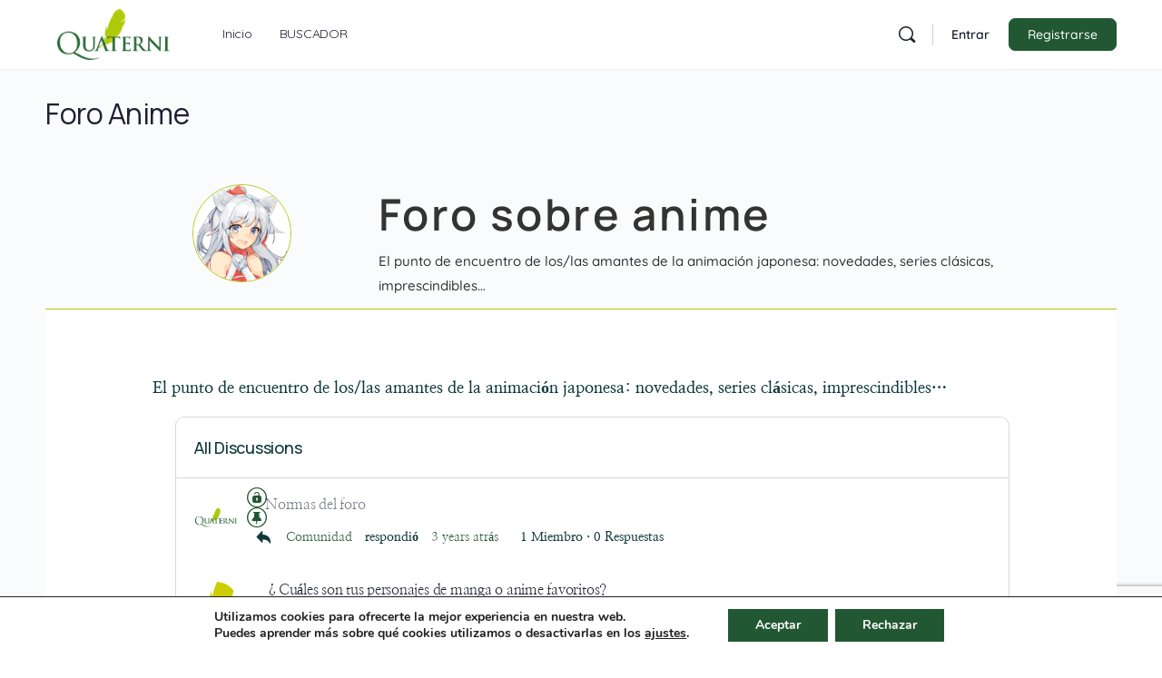

--- FILE ---
content_type: text/html; charset=utf-8
request_url: https://www.google.com/recaptcha/api2/anchor?ar=1&k=6LcaW7cjAAAAADuhF5uyWmtXZfX2P7RaFk0JjTUQ&co=aHR0cHM6Ly9jb211bmlkYWQucXVhdGVybmkuZXM6NDQz&hl=es&v=PoyoqOPhxBO7pBk68S4YbpHZ&size=invisible&anchor-ms=80000&execute-ms=30000&cb=27uk2fn5wrcd
body_size: 48766
content:
<!DOCTYPE HTML><html dir="ltr" lang="es"><head><meta http-equiv="Content-Type" content="text/html; charset=UTF-8">
<meta http-equiv="X-UA-Compatible" content="IE=edge">
<title>reCAPTCHA</title>
<style type="text/css">
/* cyrillic-ext */
@font-face {
  font-family: 'Roboto';
  font-style: normal;
  font-weight: 400;
  font-stretch: 100%;
  src: url(//fonts.gstatic.com/s/roboto/v48/KFO7CnqEu92Fr1ME7kSn66aGLdTylUAMa3GUBHMdazTgWw.woff2) format('woff2');
  unicode-range: U+0460-052F, U+1C80-1C8A, U+20B4, U+2DE0-2DFF, U+A640-A69F, U+FE2E-FE2F;
}
/* cyrillic */
@font-face {
  font-family: 'Roboto';
  font-style: normal;
  font-weight: 400;
  font-stretch: 100%;
  src: url(//fonts.gstatic.com/s/roboto/v48/KFO7CnqEu92Fr1ME7kSn66aGLdTylUAMa3iUBHMdazTgWw.woff2) format('woff2');
  unicode-range: U+0301, U+0400-045F, U+0490-0491, U+04B0-04B1, U+2116;
}
/* greek-ext */
@font-face {
  font-family: 'Roboto';
  font-style: normal;
  font-weight: 400;
  font-stretch: 100%;
  src: url(//fonts.gstatic.com/s/roboto/v48/KFO7CnqEu92Fr1ME7kSn66aGLdTylUAMa3CUBHMdazTgWw.woff2) format('woff2');
  unicode-range: U+1F00-1FFF;
}
/* greek */
@font-face {
  font-family: 'Roboto';
  font-style: normal;
  font-weight: 400;
  font-stretch: 100%;
  src: url(//fonts.gstatic.com/s/roboto/v48/KFO7CnqEu92Fr1ME7kSn66aGLdTylUAMa3-UBHMdazTgWw.woff2) format('woff2');
  unicode-range: U+0370-0377, U+037A-037F, U+0384-038A, U+038C, U+038E-03A1, U+03A3-03FF;
}
/* math */
@font-face {
  font-family: 'Roboto';
  font-style: normal;
  font-weight: 400;
  font-stretch: 100%;
  src: url(//fonts.gstatic.com/s/roboto/v48/KFO7CnqEu92Fr1ME7kSn66aGLdTylUAMawCUBHMdazTgWw.woff2) format('woff2');
  unicode-range: U+0302-0303, U+0305, U+0307-0308, U+0310, U+0312, U+0315, U+031A, U+0326-0327, U+032C, U+032F-0330, U+0332-0333, U+0338, U+033A, U+0346, U+034D, U+0391-03A1, U+03A3-03A9, U+03B1-03C9, U+03D1, U+03D5-03D6, U+03F0-03F1, U+03F4-03F5, U+2016-2017, U+2034-2038, U+203C, U+2040, U+2043, U+2047, U+2050, U+2057, U+205F, U+2070-2071, U+2074-208E, U+2090-209C, U+20D0-20DC, U+20E1, U+20E5-20EF, U+2100-2112, U+2114-2115, U+2117-2121, U+2123-214F, U+2190, U+2192, U+2194-21AE, U+21B0-21E5, U+21F1-21F2, U+21F4-2211, U+2213-2214, U+2216-22FF, U+2308-230B, U+2310, U+2319, U+231C-2321, U+2336-237A, U+237C, U+2395, U+239B-23B7, U+23D0, U+23DC-23E1, U+2474-2475, U+25AF, U+25B3, U+25B7, U+25BD, U+25C1, U+25CA, U+25CC, U+25FB, U+266D-266F, U+27C0-27FF, U+2900-2AFF, U+2B0E-2B11, U+2B30-2B4C, U+2BFE, U+3030, U+FF5B, U+FF5D, U+1D400-1D7FF, U+1EE00-1EEFF;
}
/* symbols */
@font-face {
  font-family: 'Roboto';
  font-style: normal;
  font-weight: 400;
  font-stretch: 100%;
  src: url(//fonts.gstatic.com/s/roboto/v48/KFO7CnqEu92Fr1ME7kSn66aGLdTylUAMaxKUBHMdazTgWw.woff2) format('woff2');
  unicode-range: U+0001-000C, U+000E-001F, U+007F-009F, U+20DD-20E0, U+20E2-20E4, U+2150-218F, U+2190, U+2192, U+2194-2199, U+21AF, U+21E6-21F0, U+21F3, U+2218-2219, U+2299, U+22C4-22C6, U+2300-243F, U+2440-244A, U+2460-24FF, U+25A0-27BF, U+2800-28FF, U+2921-2922, U+2981, U+29BF, U+29EB, U+2B00-2BFF, U+4DC0-4DFF, U+FFF9-FFFB, U+10140-1018E, U+10190-1019C, U+101A0, U+101D0-101FD, U+102E0-102FB, U+10E60-10E7E, U+1D2C0-1D2D3, U+1D2E0-1D37F, U+1F000-1F0FF, U+1F100-1F1AD, U+1F1E6-1F1FF, U+1F30D-1F30F, U+1F315, U+1F31C, U+1F31E, U+1F320-1F32C, U+1F336, U+1F378, U+1F37D, U+1F382, U+1F393-1F39F, U+1F3A7-1F3A8, U+1F3AC-1F3AF, U+1F3C2, U+1F3C4-1F3C6, U+1F3CA-1F3CE, U+1F3D4-1F3E0, U+1F3ED, U+1F3F1-1F3F3, U+1F3F5-1F3F7, U+1F408, U+1F415, U+1F41F, U+1F426, U+1F43F, U+1F441-1F442, U+1F444, U+1F446-1F449, U+1F44C-1F44E, U+1F453, U+1F46A, U+1F47D, U+1F4A3, U+1F4B0, U+1F4B3, U+1F4B9, U+1F4BB, U+1F4BF, U+1F4C8-1F4CB, U+1F4D6, U+1F4DA, U+1F4DF, U+1F4E3-1F4E6, U+1F4EA-1F4ED, U+1F4F7, U+1F4F9-1F4FB, U+1F4FD-1F4FE, U+1F503, U+1F507-1F50B, U+1F50D, U+1F512-1F513, U+1F53E-1F54A, U+1F54F-1F5FA, U+1F610, U+1F650-1F67F, U+1F687, U+1F68D, U+1F691, U+1F694, U+1F698, U+1F6AD, U+1F6B2, U+1F6B9-1F6BA, U+1F6BC, U+1F6C6-1F6CF, U+1F6D3-1F6D7, U+1F6E0-1F6EA, U+1F6F0-1F6F3, U+1F6F7-1F6FC, U+1F700-1F7FF, U+1F800-1F80B, U+1F810-1F847, U+1F850-1F859, U+1F860-1F887, U+1F890-1F8AD, U+1F8B0-1F8BB, U+1F8C0-1F8C1, U+1F900-1F90B, U+1F93B, U+1F946, U+1F984, U+1F996, U+1F9E9, U+1FA00-1FA6F, U+1FA70-1FA7C, U+1FA80-1FA89, U+1FA8F-1FAC6, U+1FACE-1FADC, U+1FADF-1FAE9, U+1FAF0-1FAF8, U+1FB00-1FBFF;
}
/* vietnamese */
@font-face {
  font-family: 'Roboto';
  font-style: normal;
  font-weight: 400;
  font-stretch: 100%;
  src: url(//fonts.gstatic.com/s/roboto/v48/KFO7CnqEu92Fr1ME7kSn66aGLdTylUAMa3OUBHMdazTgWw.woff2) format('woff2');
  unicode-range: U+0102-0103, U+0110-0111, U+0128-0129, U+0168-0169, U+01A0-01A1, U+01AF-01B0, U+0300-0301, U+0303-0304, U+0308-0309, U+0323, U+0329, U+1EA0-1EF9, U+20AB;
}
/* latin-ext */
@font-face {
  font-family: 'Roboto';
  font-style: normal;
  font-weight: 400;
  font-stretch: 100%;
  src: url(//fonts.gstatic.com/s/roboto/v48/KFO7CnqEu92Fr1ME7kSn66aGLdTylUAMa3KUBHMdazTgWw.woff2) format('woff2');
  unicode-range: U+0100-02BA, U+02BD-02C5, U+02C7-02CC, U+02CE-02D7, U+02DD-02FF, U+0304, U+0308, U+0329, U+1D00-1DBF, U+1E00-1E9F, U+1EF2-1EFF, U+2020, U+20A0-20AB, U+20AD-20C0, U+2113, U+2C60-2C7F, U+A720-A7FF;
}
/* latin */
@font-face {
  font-family: 'Roboto';
  font-style: normal;
  font-weight: 400;
  font-stretch: 100%;
  src: url(//fonts.gstatic.com/s/roboto/v48/KFO7CnqEu92Fr1ME7kSn66aGLdTylUAMa3yUBHMdazQ.woff2) format('woff2');
  unicode-range: U+0000-00FF, U+0131, U+0152-0153, U+02BB-02BC, U+02C6, U+02DA, U+02DC, U+0304, U+0308, U+0329, U+2000-206F, U+20AC, U+2122, U+2191, U+2193, U+2212, U+2215, U+FEFF, U+FFFD;
}
/* cyrillic-ext */
@font-face {
  font-family: 'Roboto';
  font-style: normal;
  font-weight: 500;
  font-stretch: 100%;
  src: url(//fonts.gstatic.com/s/roboto/v48/KFO7CnqEu92Fr1ME7kSn66aGLdTylUAMa3GUBHMdazTgWw.woff2) format('woff2');
  unicode-range: U+0460-052F, U+1C80-1C8A, U+20B4, U+2DE0-2DFF, U+A640-A69F, U+FE2E-FE2F;
}
/* cyrillic */
@font-face {
  font-family: 'Roboto';
  font-style: normal;
  font-weight: 500;
  font-stretch: 100%;
  src: url(//fonts.gstatic.com/s/roboto/v48/KFO7CnqEu92Fr1ME7kSn66aGLdTylUAMa3iUBHMdazTgWw.woff2) format('woff2');
  unicode-range: U+0301, U+0400-045F, U+0490-0491, U+04B0-04B1, U+2116;
}
/* greek-ext */
@font-face {
  font-family: 'Roboto';
  font-style: normal;
  font-weight: 500;
  font-stretch: 100%;
  src: url(//fonts.gstatic.com/s/roboto/v48/KFO7CnqEu92Fr1ME7kSn66aGLdTylUAMa3CUBHMdazTgWw.woff2) format('woff2');
  unicode-range: U+1F00-1FFF;
}
/* greek */
@font-face {
  font-family: 'Roboto';
  font-style: normal;
  font-weight: 500;
  font-stretch: 100%;
  src: url(//fonts.gstatic.com/s/roboto/v48/KFO7CnqEu92Fr1ME7kSn66aGLdTylUAMa3-UBHMdazTgWw.woff2) format('woff2');
  unicode-range: U+0370-0377, U+037A-037F, U+0384-038A, U+038C, U+038E-03A1, U+03A3-03FF;
}
/* math */
@font-face {
  font-family: 'Roboto';
  font-style: normal;
  font-weight: 500;
  font-stretch: 100%;
  src: url(//fonts.gstatic.com/s/roboto/v48/KFO7CnqEu92Fr1ME7kSn66aGLdTylUAMawCUBHMdazTgWw.woff2) format('woff2');
  unicode-range: U+0302-0303, U+0305, U+0307-0308, U+0310, U+0312, U+0315, U+031A, U+0326-0327, U+032C, U+032F-0330, U+0332-0333, U+0338, U+033A, U+0346, U+034D, U+0391-03A1, U+03A3-03A9, U+03B1-03C9, U+03D1, U+03D5-03D6, U+03F0-03F1, U+03F4-03F5, U+2016-2017, U+2034-2038, U+203C, U+2040, U+2043, U+2047, U+2050, U+2057, U+205F, U+2070-2071, U+2074-208E, U+2090-209C, U+20D0-20DC, U+20E1, U+20E5-20EF, U+2100-2112, U+2114-2115, U+2117-2121, U+2123-214F, U+2190, U+2192, U+2194-21AE, U+21B0-21E5, U+21F1-21F2, U+21F4-2211, U+2213-2214, U+2216-22FF, U+2308-230B, U+2310, U+2319, U+231C-2321, U+2336-237A, U+237C, U+2395, U+239B-23B7, U+23D0, U+23DC-23E1, U+2474-2475, U+25AF, U+25B3, U+25B7, U+25BD, U+25C1, U+25CA, U+25CC, U+25FB, U+266D-266F, U+27C0-27FF, U+2900-2AFF, U+2B0E-2B11, U+2B30-2B4C, U+2BFE, U+3030, U+FF5B, U+FF5D, U+1D400-1D7FF, U+1EE00-1EEFF;
}
/* symbols */
@font-face {
  font-family: 'Roboto';
  font-style: normal;
  font-weight: 500;
  font-stretch: 100%;
  src: url(//fonts.gstatic.com/s/roboto/v48/KFO7CnqEu92Fr1ME7kSn66aGLdTylUAMaxKUBHMdazTgWw.woff2) format('woff2');
  unicode-range: U+0001-000C, U+000E-001F, U+007F-009F, U+20DD-20E0, U+20E2-20E4, U+2150-218F, U+2190, U+2192, U+2194-2199, U+21AF, U+21E6-21F0, U+21F3, U+2218-2219, U+2299, U+22C4-22C6, U+2300-243F, U+2440-244A, U+2460-24FF, U+25A0-27BF, U+2800-28FF, U+2921-2922, U+2981, U+29BF, U+29EB, U+2B00-2BFF, U+4DC0-4DFF, U+FFF9-FFFB, U+10140-1018E, U+10190-1019C, U+101A0, U+101D0-101FD, U+102E0-102FB, U+10E60-10E7E, U+1D2C0-1D2D3, U+1D2E0-1D37F, U+1F000-1F0FF, U+1F100-1F1AD, U+1F1E6-1F1FF, U+1F30D-1F30F, U+1F315, U+1F31C, U+1F31E, U+1F320-1F32C, U+1F336, U+1F378, U+1F37D, U+1F382, U+1F393-1F39F, U+1F3A7-1F3A8, U+1F3AC-1F3AF, U+1F3C2, U+1F3C4-1F3C6, U+1F3CA-1F3CE, U+1F3D4-1F3E0, U+1F3ED, U+1F3F1-1F3F3, U+1F3F5-1F3F7, U+1F408, U+1F415, U+1F41F, U+1F426, U+1F43F, U+1F441-1F442, U+1F444, U+1F446-1F449, U+1F44C-1F44E, U+1F453, U+1F46A, U+1F47D, U+1F4A3, U+1F4B0, U+1F4B3, U+1F4B9, U+1F4BB, U+1F4BF, U+1F4C8-1F4CB, U+1F4D6, U+1F4DA, U+1F4DF, U+1F4E3-1F4E6, U+1F4EA-1F4ED, U+1F4F7, U+1F4F9-1F4FB, U+1F4FD-1F4FE, U+1F503, U+1F507-1F50B, U+1F50D, U+1F512-1F513, U+1F53E-1F54A, U+1F54F-1F5FA, U+1F610, U+1F650-1F67F, U+1F687, U+1F68D, U+1F691, U+1F694, U+1F698, U+1F6AD, U+1F6B2, U+1F6B9-1F6BA, U+1F6BC, U+1F6C6-1F6CF, U+1F6D3-1F6D7, U+1F6E0-1F6EA, U+1F6F0-1F6F3, U+1F6F7-1F6FC, U+1F700-1F7FF, U+1F800-1F80B, U+1F810-1F847, U+1F850-1F859, U+1F860-1F887, U+1F890-1F8AD, U+1F8B0-1F8BB, U+1F8C0-1F8C1, U+1F900-1F90B, U+1F93B, U+1F946, U+1F984, U+1F996, U+1F9E9, U+1FA00-1FA6F, U+1FA70-1FA7C, U+1FA80-1FA89, U+1FA8F-1FAC6, U+1FACE-1FADC, U+1FADF-1FAE9, U+1FAF0-1FAF8, U+1FB00-1FBFF;
}
/* vietnamese */
@font-face {
  font-family: 'Roboto';
  font-style: normal;
  font-weight: 500;
  font-stretch: 100%;
  src: url(//fonts.gstatic.com/s/roboto/v48/KFO7CnqEu92Fr1ME7kSn66aGLdTylUAMa3OUBHMdazTgWw.woff2) format('woff2');
  unicode-range: U+0102-0103, U+0110-0111, U+0128-0129, U+0168-0169, U+01A0-01A1, U+01AF-01B0, U+0300-0301, U+0303-0304, U+0308-0309, U+0323, U+0329, U+1EA0-1EF9, U+20AB;
}
/* latin-ext */
@font-face {
  font-family: 'Roboto';
  font-style: normal;
  font-weight: 500;
  font-stretch: 100%;
  src: url(//fonts.gstatic.com/s/roboto/v48/KFO7CnqEu92Fr1ME7kSn66aGLdTylUAMa3KUBHMdazTgWw.woff2) format('woff2');
  unicode-range: U+0100-02BA, U+02BD-02C5, U+02C7-02CC, U+02CE-02D7, U+02DD-02FF, U+0304, U+0308, U+0329, U+1D00-1DBF, U+1E00-1E9F, U+1EF2-1EFF, U+2020, U+20A0-20AB, U+20AD-20C0, U+2113, U+2C60-2C7F, U+A720-A7FF;
}
/* latin */
@font-face {
  font-family: 'Roboto';
  font-style: normal;
  font-weight: 500;
  font-stretch: 100%;
  src: url(//fonts.gstatic.com/s/roboto/v48/KFO7CnqEu92Fr1ME7kSn66aGLdTylUAMa3yUBHMdazQ.woff2) format('woff2');
  unicode-range: U+0000-00FF, U+0131, U+0152-0153, U+02BB-02BC, U+02C6, U+02DA, U+02DC, U+0304, U+0308, U+0329, U+2000-206F, U+20AC, U+2122, U+2191, U+2193, U+2212, U+2215, U+FEFF, U+FFFD;
}
/* cyrillic-ext */
@font-face {
  font-family: 'Roboto';
  font-style: normal;
  font-weight: 900;
  font-stretch: 100%;
  src: url(//fonts.gstatic.com/s/roboto/v48/KFO7CnqEu92Fr1ME7kSn66aGLdTylUAMa3GUBHMdazTgWw.woff2) format('woff2');
  unicode-range: U+0460-052F, U+1C80-1C8A, U+20B4, U+2DE0-2DFF, U+A640-A69F, U+FE2E-FE2F;
}
/* cyrillic */
@font-face {
  font-family: 'Roboto';
  font-style: normal;
  font-weight: 900;
  font-stretch: 100%;
  src: url(//fonts.gstatic.com/s/roboto/v48/KFO7CnqEu92Fr1ME7kSn66aGLdTylUAMa3iUBHMdazTgWw.woff2) format('woff2');
  unicode-range: U+0301, U+0400-045F, U+0490-0491, U+04B0-04B1, U+2116;
}
/* greek-ext */
@font-face {
  font-family: 'Roboto';
  font-style: normal;
  font-weight: 900;
  font-stretch: 100%;
  src: url(//fonts.gstatic.com/s/roboto/v48/KFO7CnqEu92Fr1ME7kSn66aGLdTylUAMa3CUBHMdazTgWw.woff2) format('woff2');
  unicode-range: U+1F00-1FFF;
}
/* greek */
@font-face {
  font-family: 'Roboto';
  font-style: normal;
  font-weight: 900;
  font-stretch: 100%;
  src: url(//fonts.gstatic.com/s/roboto/v48/KFO7CnqEu92Fr1ME7kSn66aGLdTylUAMa3-UBHMdazTgWw.woff2) format('woff2');
  unicode-range: U+0370-0377, U+037A-037F, U+0384-038A, U+038C, U+038E-03A1, U+03A3-03FF;
}
/* math */
@font-face {
  font-family: 'Roboto';
  font-style: normal;
  font-weight: 900;
  font-stretch: 100%;
  src: url(//fonts.gstatic.com/s/roboto/v48/KFO7CnqEu92Fr1ME7kSn66aGLdTylUAMawCUBHMdazTgWw.woff2) format('woff2');
  unicode-range: U+0302-0303, U+0305, U+0307-0308, U+0310, U+0312, U+0315, U+031A, U+0326-0327, U+032C, U+032F-0330, U+0332-0333, U+0338, U+033A, U+0346, U+034D, U+0391-03A1, U+03A3-03A9, U+03B1-03C9, U+03D1, U+03D5-03D6, U+03F0-03F1, U+03F4-03F5, U+2016-2017, U+2034-2038, U+203C, U+2040, U+2043, U+2047, U+2050, U+2057, U+205F, U+2070-2071, U+2074-208E, U+2090-209C, U+20D0-20DC, U+20E1, U+20E5-20EF, U+2100-2112, U+2114-2115, U+2117-2121, U+2123-214F, U+2190, U+2192, U+2194-21AE, U+21B0-21E5, U+21F1-21F2, U+21F4-2211, U+2213-2214, U+2216-22FF, U+2308-230B, U+2310, U+2319, U+231C-2321, U+2336-237A, U+237C, U+2395, U+239B-23B7, U+23D0, U+23DC-23E1, U+2474-2475, U+25AF, U+25B3, U+25B7, U+25BD, U+25C1, U+25CA, U+25CC, U+25FB, U+266D-266F, U+27C0-27FF, U+2900-2AFF, U+2B0E-2B11, U+2B30-2B4C, U+2BFE, U+3030, U+FF5B, U+FF5D, U+1D400-1D7FF, U+1EE00-1EEFF;
}
/* symbols */
@font-face {
  font-family: 'Roboto';
  font-style: normal;
  font-weight: 900;
  font-stretch: 100%;
  src: url(//fonts.gstatic.com/s/roboto/v48/KFO7CnqEu92Fr1ME7kSn66aGLdTylUAMaxKUBHMdazTgWw.woff2) format('woff2');
  unicode-range: U+0001-000C, U+000E-001F, U+007F-009F, U+20DD-20E0, U+20E2-20E4, U+2150-218F, U+2190, U+2192, U+2194-2199, U+21AF, U+21E6-21F0, U+21F3, U+2218-2219, U+2299, U+22C4-22C6, U+2300-243F, U+2440-244A, U+2460-24FF, U+25A0-27BF, U+2800-28FF, U+2921-2922, U+2981, U+29BF, U+29EB, U+2B00-2BFF, U+4DC0-4DFF, U+FFF9-FFFB, U+10140-1018E, U+10190-1019C, U+101A0, U+101D0-101FD, U+102E0-102FB, U+10E60-10E7E, U+1D2C0-1D2D3, U+1D2E0-1D37F, U+1F000-1F0FF, U+1F100-1F1AD, U+1F1E6-1F1FF, U+1F30D-1F30F, U+1F315, U+1F31C, U+1F31E, U+1F320-1F32C, U+1F336, U+1F378, U+1F37D, U+1F382, U+1F393-1F39F, U+1F3A7-1F3A8, U+1F3AC-1F3AF, U+1F3C2, U+1F3C4-1F3C6, U+1F3CA-1F3CE, U+1F3D4-1F3E0, U+1F3ED, U+1F3F1-1F3F3, U+1F3F5-1F3F7, U+1F408, U+1F415, U+1F41F, U+1F426, U+1F43F, U+1F441-1F442, U+1F444, U+1F446-1F449, U+1F44C-1F44E, U+1F453, U+1F46A, U+1F47D, U+1F4A3, U+1F4B0, U+1F4B3, U+1F4B9, U+1F4BB, U+1F4BF, U+1F4C8-1F4CB, U+1F4D6, U+1F4DA, U+1F4DF, U+1F4E3-1F4E6, U+1F4EA-1F4ED, U+1F4F7, U+1F4F9-1F4FB, U+1F4FD-1F4FE, U+1F503, U+1F507-1F50B, U+1F50D, U+1F512-1F513, U+1F53E-1F54A, U+1F54F-1F5FA, U+1F610, U+1F650-1F67F, U+1F687, U+1F68D, U+1F691, U+1F694, U+1F698, U+1F6AD, U+1F6B2, U+1F6B9-1F6BA, U+1F6BC, U+1F6C6-1F6CF, U+1F6D3-1F6D7, U+1F6E0-1F6EA, U+1F6F0-1F6F3, U+1F6F7-1F6FC, U+1F700-1F7FF, U+1F800-1F80B, U+1F810-1F847, U+1F850-1F859, U+1F860-1F887, U+1F890-1F8AD, U+1F8B0-1F8BB, U+1F8C0-1F8C1, U+1F900-1F90B, U+1F93B, U+1F946, U+1F984, U+1F996, U+1F9E9, U+1FA00-1FA6F, U+1FA70-1FA7C, U+1FA80-1FA89, U+1FA8F-1FAC6, U+1FACE-1FADC, U+1FADF-1FAE9, U+1FAF0-1FAF8, U+1FB00-1FBFF;
}
/* vietnamese */
@font-face {
  font-family: 'Roboto';
  font-style: normal;
  font-weight: 900;
  font-stretch: 100%;
  src: url(//fonts.gstatic.com/s/roboto/v48/KFO7CnqEu92Fr1ME7kSn66aGLdTylUAMa3OUBHMdazTgWw.woff2) format('woff2');
  unicode-range: U+0102-0103, U+0110-0111, U+0128-0129, U+0168-0169, U+01A0-01A1, U+01AF-01B0, U+0300-0301, U+0303-0304, U+0308-0309, U+0323, U+0329, U+1EA0-1EF9, U+20AB;
}
/* latin-ext */
@font-face {
  font-family: 'Roboto';
  font-style: normal;
  font-weight: 900;
  font-stretch: 100%;
  src: url(//fonts.gstatic.com/s/roboto/v48/KFO7CnqEu92Fr1ME7kSn66aGLdTylUAMa3KUBHMdazTgWw.woff2) format('woff2');
  unicode-range: U+0100-02BA, U+02BD-02C5, U+02C7-02CC, U+02CE-02D7, U+02DD-02FF, U+0304, U+0308, U+0329, U+1D00-1DBF, U+1E00-1E9F, U+1EF2-1EFF, U+2020, U+20A0-20AB, U+20AD-20C0, U+2113, U+2C60-2C7F, U+A720-A7FF;
}
/* latin */
@font-face {
  font-family: 'Roboto';
  font-style: normal;
  font-weight: 900;
  font-stretch: 100%;
  src: url(//fonts.gstatic.com/s/roboto/v48/KFO7CnqEu92Fr1ME7kSn66aGLdTylUAMa3yUBHMdazQ.woff2) format('woff2');
  unicode-range: U+0000-00FF, U+0131, U+0152-0153, U+02BB-02BC, U+02C6, U+02DA, U+02DC, U+0304, U+0308, U+0329, U+2000-206F, U+20AC, U+2122, U+2191, U+2193, U+2212, U+2215, U+FEFF, U+FFFD;
}

</style>
<link rel="stylesheet" type="text/css" href="https://www.gstatic.com/recaptcha/releases/PoyoqOPhxBO7pBk68S4YbpHZ/styles__ltr.css">
<script nonce="zHi6OhTKffV-ckpx-lfv2w" type="text/javascript">window['__recaptcha_api'] = 'https://www.google.com/recaptcha/api2/';</script>
<script type="text/javascript" src="https://www.gstatic.com/recaptcha/releases/PoyoqOPhxBO7pBk68S4YbpHZ/recaptcha__es.js" nonce="zHi6OhTKffV-ckpx-lfv2w">
      
    </script></head>
<body><div id="rc-anchor-alert" class="rc-anchor-alert"></div>
<input type="hidden" id="recaptcha-token" value="[base64]">
<script type="text/javascript" nonce="zHi6OhTKffV-ckpx-lfv2w">
      recaptcha.anchor.Main.init("[\x22ainput\x22,[\x22bgdata\x22,\x22\x22,\[base64]/[base64]/MjU1Ong/[base64]/[base64]/[base64]/[base64]/[base64]/[base64]/[base64]/[base64]/[base64]/[base64]/[base64]/[base64]/[base64]/[base64]/[base64]\\u003d\x22,\[base64]\\u003d\\u003d\x22,\[base64]/DtHPDrsKjVnYNw7nCqR7Dgi7Dm8K0w7nCt8Kyw6pjwr9mBTLDnGN9w7bCrsKtFMKAworCtMK5wrcxAcOYEMKDwqhaw4sCbwcnYj3DjsOIw5zDlxnCgW7DplTDnmMIQFEkUx/CvcKtQVwow6bCsMK4wrZcNcO3wqJaWDTCrHQGw4nCkMOvw67DvFkiWQ/CgEBrwqkDC8OowoHCgw3DusOMw6EIwqoMw69kw6gewrvDjcOHw6XCrsOPLcK+w4d0w5nCpi4wS8OjDsKpw6zDtMKtwrjDnMKVaMK7w7DCvyd/wr1/wptreA/DvWLDmgVsdCMWw5tUA8OnPcKKw41WAsKDG8OLagwDw67CocK9w5nDkEPDrxHDin54w4ROwpZxwqDCkSREwrfChh8KF8KFwrNhwpXCtcKTw7EiwpIsB8KWQETDoFRJMcKnBiMqwrvCi8O/bcOxC2Ihw5NieMKcCMKyw7Rlw4TCgsOGXRQOw7c2w7rCpCzCg8OfXMOMOhzDh8OTwph1w483w5fDs07DqBJRw7IyAwXDuxFKO8Oswp/[base64]/w5QacRfDn8KSw5dvScKCQDfDm35UwqBowr3DpsOaR8ORwobCqsK/wp/Cknxqw67CvcKoDRbDqsOXw4NcB8OADBU/[base64]/wol1wrLCrREzL0PCjsOAw5p8Nk8Zw7ZHwqI7RsKfw7HCpGcUwq0XCALDnMKYw553w4HDksOES8KKRCtvKjxAWsO/wqnCpcKZbTA7w6k1w4HDrsOnw5c1wqzDrRUvw7nCgQ3CtRrCnMKKwp8mwofCicOfwrMOw6/DgMOEw7fDmMOvXsOyH2vDhXwdwrfDisK1wqdawpLDv8O9w7ILFBTDsMOxwo5Nw7lUwofDthJ/w5EswqbChmtbwqB2CATCoMKEw40hMHIOw7bCk8ODM3t/HsKvw7kgw6RsXxdFQ8OvwrIFFh15HGBXwo5OAsKfw4Bew5tvw7/[base64]/woXDncOfUDDClsKFV8OQw6pWwrnCssKgwrtRCcOde8KhwoQqwr7CisK2RFPDmMKFw5TDiFkjwqUzb8K6wp5vdUjDrMK/MH1tw4vCtVlmwpnDmFjCuwbDoCTCnB9lwonDq8KKwrnCpMO8wo4Ke8OCTcO/bcKjOWHCoMKdKQxawqbDsExYwokZCgwEE2wEw5DCmcOswoDDlsKNwoxvw504QzEdwpdOTT/CrcOQw5zCksKYw5HDoifDm2UQw7PClsO8J8OSSSDDsXDDh2fCmMKVbig0YnDCrlXDisKrwrJWZA1ew4PDris3f1/Cgl/[base64]/[base64]/w6vCqcKlZydzw7hNw4fDoCh1w77DtcK3Dx/DuMKaw5wcN8O3HsKTw5fDj8OMKsKTTWZ1wrIqZMOrUsK2w5jDvSF+wphBMBRswoHDpcK4PMOZwpFbw5LDqcKsw5zCjglTbMKoGcOEfRTDsH/DrcOXwoLDpcOiwpLCiMOlBnt0wrRgaDluQMOFVyXCm8OLfcKFZMK+w5TClkbDrAAKwrh0wppDwqLDsUpCCcOYwrXDt1BKw5hzB8K4wpjCqsOjw5B7O8KUGThKwovDpMKpXcKGVMKuIsK3wr0Yw5/Dk2QIw5RwSjg/w5TDucOZwobCmGR7O8ODw7DDmcK/[base64]/CtzHCgQzCunhAw6TDn8KMacOUw7nDtsKIwpLDkMKXwr/[base64]/Cg8OIUH03wrIQw5PClEbDj0TDqMKRw68YGXzDsg/Ds8KgPsORVMOlEcOwYSDDjF1iwoZUXMODHSxwfAtMwrfCncKfMErDgMO4wrjCiMOKQnwGWzrCvcK9e8KCBwtYWUp6wqbDmz9SwrfCucOCHVNrw4XDqsKKwopVw70/w6vCrUJQw4wNTBdNw4rDmcKvwo7Co0vDnxVmTsKYe8OqwpbDu8OFw4cBJ2Nxegk/ccOjcMOROsO0WwfDlsKmOcOlIMKOwoDCgEHColxsPAcUw7jDi8OlLRbCk8KaJkjCnsKeSVrChibDjizDryrDoMK1w5oBw6TCiAVgf2PDgcOsZMKmwpVOfxzCk8K2NmQbwo0rehs8OxoDw5vCk8K/[base64]/[base64]/Ck1jDoDvDiMKkwo5Jw7XCu8O6wpZxwqlXwp05wrchw5nDtMKaeiLDqirCunvCi8KRX8O5ZcOGL8O4Q8KFXMKmK1t2HSjCssKbPcOmwos0Ni0OAsOewqdMfcOGOMOZCMKKwpvDksKrwo4ua8OSSyrCqx/[base64]/CkynDn0jCtMKzw5vDsWjCjsOfw47DvyPCh8OdUsK2NyPCqjXCkHnDnMOPKX9awr/Ds8Oow4IcUwFqw4nDqGXDtMKEfX7ClMKEw6jCnsK0wo7CgcK5wps8wr3CmmnCsw/Cj1jDu8KMJjTDt8O+IcO8d8KjSFtdwoHClVPDmlUEw4XCjMO9wrlSM8KgOixaKsKJw7YXwpTCs8ORPsKpcRdbwqXCsU3Dlk9yACbDjcO+wrxKw7J+w6zCilvCncOHR8KRwpAAB8KkMsOxw5vCpmcHa8KHEWPCpQ/DozMfasOXw4XDlEoHbcKdwol0DcOSahvCssK6YcKiaMOsSHvCsMOzSMO5JVxTVnbDjcOPOcK6wooqKGR0wpYFB8KfwrjDrcKyNsKew7VsaFbDt0fCmFNLGcKlKsOLw7rDoD3DmMKvPMOdGl/[base64]/GxBhwrUsTSZOw5MZw6hXTl/DgMOww7oowooCXWXCksKDVDDCuwIdwo/ChcKlVjDDoj0WwqTDusK+wpzCjMKNwo48woVSFmoiKcO4w73DmTPClnFgdSvDuMOIfsOZw7TDv8Kqw7HCgMKlw4DCjih7wqRAJ8KdUMOUw5PCjlpGwpIjd8K0dsOXw5HDmcOkwoheN8Kswr4WIsKrVQlfw4XCosOBwo/DsiAcVXNIY8Krw4bDjGJHw6EzUMOtwoNMScKhw7vDnVlJwos/wpVmwqYKwojCrkvDlcKrKD3CiXnDicO0EF/CgsKwYx3Cp8KydkASwo7CgEbDusOceMKDWw3CmMKRw7vCtMK1wojDukY1N3tQbcO2Fkt1wp57OMOkwrp+D1h0w4LDozEsOhhZw57DncK1OsKsw7Ngw7Fdw7MYwozDvF5pITR/[base64]/RsOfa18aR8O8DsOSw63CoUBhw6hpw77DmXwlw586wrzDh8KiYMORw7LDqgt9w6VNPzMnw6XDh8Onw6DDlsKGA1fDp33CgMKCaBlsMX7DrMKbLMOBcQxrJloRGXvCpcOuFmcqUlVpwr/DpSLDusKSw6lNw7rCpE07wq4JwrdQQFbDjcOEDsKwwoPCi8KZM8OKQcOuLDtpICFHJSpxwp7Do3LCjXYvNinDmMKVMU3DncKjfS3CrFk/DMKtdwXDocKjwrTDsF4zaMKPeMO9wp1IwpnCqsObPQ8QwoDDoMOOwoUrNwfDl8Oxwo0Qw6HCr8KKAcOkF2dPwojCqsKPw5xUwqLDgnfDtSNRV8Kvwqs6QUckGcORXcO0worDicKDw4TCucKWwrVVwoXCrcO/G8OeUsO0YgbCrMOkwqJdwrNVwpEGWDrCvTnCoid2O8KeSXbDh8KoJsKiQlDCtsOjHMKjfmPDp8OEURPDsx3DnsOaCcKuFG/Dn8KERk8QbF1YXsOveyhJw68JRsO6w4Jrw5TCtEY/[base64]/Cky0FIxfDvmIfW8KjIcK5w57DmsKowr1MwpxMF8KFQyPCi3vCtF/ChsK+KcOHw7h/[base64]/ClmHDgynCiUBbwpp2QRgwN8KTasOwKy1RDBN9OsK4wofCkzvClcORwpDDlXbCsMKrwpctIibCo8KnEcO2WUBKw7xlwqfClMKewo7ChsK8w58LScKCw5NMbcOAHV98UELCglnCrDjDhcKrwqfCh8K/wqrDjy9YK8OVbQfDrMKkwpNnP07DqXbDpFHDlsKUwovCrsOdwrRgPg3CnWzCvkZZUcKCwrnCtXbChH7CvT5jIsKqw6kLCwhVOsOpwr5Pw7/CjMOIwoZowoLClXoww6TCmjrChcKDwo4JfU/CqwDDpVjCmknDh8K8wpAMwr7ChnomLMKARxTDvURYNT/CmDPDlcOrw73CuMOhwpLDjCfCmFE8YsO5woDCp8OXZ8KWw5d2wpDDucK1w7dNwos6w4xcJsORwpxRXMO8wq4LwoRmTsKBw4FCwpnDuFZFwoPDn8KlXXjCqiZOMRvCg8K1YcKOw6XCicOJw5JMAWjCp8Olw7/DicO/XsO+NwPCs1JKw6Exw7fCisKfwo/Cm8KJWMOkw6dwwrB5wqXCg8OcaWZfXTF9wrBvwqApw7HCp8Kew73CkwbDhkzDvsKMTSPCtMKJAcOhJMKYeMKUTwnDnMOCwoQYwqDCp3wxOhTCmsKQw5gbUsKfTW7CjhzCtCU8woYnfS9Dw6o/[base64]/Cu0XCrioSPsOhFxrCoVnDj0IESHzDp8K0wo0kwplNasKeEh3Cq8OnwpzCgcO+ZBvDssKMwoYFw49tGkBaPMOgZixVwqDCu8KiYzIuX3FVH8OIEMOQASnCgEYuRcKQE8OJTHcRw4zDscOGb8OwwpBNSx3DvFk5PF/DosO1wr3DkHzCui/[base64]/[base64]/DtRDCmcKQfmLDisKPwq9EcgpbWMOlEcKVwo7DssOOwoPDpUNcWxHCiMOEIsOcwoB/TyHCmMOFw6vCoAQ1ZEvDgMObVcOewpbCsQUdwrNSwp/CrsOMa8Oxw4TDmlHCsSQPw5zDrT5uwpHDsMKfwrXDlMK0bsKfwrbDmFLDvULCgDInwofDnynCtcOQQ1A6bMOGw5rDhg5rFR/Du8OQT8KBwrnDu3fDjsO7FsKHMkhxFsO7V8OgPxkqY8KPNMKYwp7Dm8KgwpfDuFcaw4oHw4nDtMO/[base64]/DlwHCsxBAMBA5MhzCnMOvO1RQwo3CpkXDmDrClMKaw5nDssKIXWzCojHCo2B0QEjDum/[base64]/[base64]/[base64]/[base64]/[base64]/CnmrCpwFZGsKkwpsCJFlDQ3wqD8OEEVTDucKSwoQhwocKwolndgfDvQnCt8O4w4zCm1A9w4/CtHgmwp/DuxLClBd/H2TDi8KswrLDrsKYwqBFw5nDrz/[base64]/ClsOPWMKeAgo7U8KVTiszPlVswqfDqsOQLsKLwrZBairCj0vCvsOkYC4fwrM4LcOcBTnDtcK6CDQcw6rCgMKifVZabMOowq98DVRPF8KVOVvDvHDDugxQY1XDviUqw6FjwoE8dxRRcw7DvMOnwqVQS8OQJxhCMcKjd3obwo4Fw53DoFdAVkrDnh/ChcKtB8KpwqXCjEppe8Ogwp9PfMKhWzvCn1QqJ0AkD3PCicO1w7DDl8KFwqzDpMOlR8K0A089w5DDg25Hwr8bRsKZR0LCm8Oywr/DlMOfw6jDkMKVNsK9LcOcw6rCvCPCicK2w7VyZGpIwqLDr8OSfsO1OsKJOMKfwrEnNno3HiJKFhnDmS3DqAjCrMOawpbDlHDDnMOaH8KpIsObaxQNwpBPBl1awqYqwp/CtcKjwpZfQXHDg8OHwrDDj03Dl8Oqw7lXbsO/w5hdIcOJdmHCgyBswpZWRWnDgybCjSTCsMOoMcKfO3vDosO9wrTDi0hfw43CnMOYwpnCvsOUWMK0eFRTCcKjw71lBgbCnlrCllTDlsOmD1s/wplSJBxmQsKGwozCs8OwNE3CkTQ0HCwdMk3DsHozHzTDnm3DsApZHB/CtMOfwrrDv8KpwoPCl0EPw6jCqcKwwoksEcOaQ8Kawo45w4p+w63DisOhwqVEL1duTcK7WyMew4pkwoBPTiVKTTrCp27DocKrwqx/aBtKw4bCmsOCwp51w7zCkcOEwqUiaMOwHWTDpAItakzDvy3Dt8Olwq9Sw6VWD3Rww4bCtkd+YxMGR8OHw43DpyjDosO2W8OPNxBceV7CuhvCtsO8wqXDmivCl8KsScKew5sxwrjDr8OKw7IDJsODRsK/w6LCmA19BiXDqQjCm1zDncK5Q8O3dAkkw6N3PVbCksKAP8OAw4Qrwr8Kw5obwr/DtsOTwp3DuUE/B3XDkcOMw43DssOdwovDmyt+wrZ6w5jDl1rCh8OCc8KdwrPDj8KmcMOxUV8dBcOww5bDul3Dl8OPaMKQw5k9wqcywr/[base64]/woZmVsOVwqDCtTAvwpIVNShiwr/Di3DCiMKOWsOMwr/DlgoICHzDqjlKZ0/Dr0xaw5oYbcOPwoFCQMKnwp4+wp8/J8K6LcOvw5XCqcKVw4UBMyjDhVfDkTIGUFw/[base64]/CssOYPmhHw5xWwqAZw7M6w6RnWsKwFkLDmcKSG8OCMXMfwpDDiRHDjMOiw5VRw7MEZcKtwrBvw7BjwqPDu8OmwrduE34vw4HDosKgcsK3bBDDmBdxwr7Dh8KEw5UCEixcw7fDn8KtXDxdwq3DpMKIDMOuw6bCjWd6RRjCmMKXVMOvw73DmD/CgcOcwobCtcKTTlB5NcKFwoEbw5nCnsK0wrDCjQ7DvMKTwoY/LcOWwoFoPsKiw4spNMKhG8KawoZ8N8KpMsODwpbDhVY+w6cewq4uwq4mJsOXw7xyw40sw4N8wr/[base64]/Dr8KgcADDjgXDkMO8wrN7w5/[base64]/[base64]/Cj8KCSwXDpcKxWn/Dn8OpZgXCnx7DvGMjM8KXw40nw4nDqA3Co8KTwoTDkcKHTcOhwrd1wqfDhMOKwpZEw5bDssKtdcOkw6ILVMOAVShCw5HCoMKgwokNGlvDjmDCpXErQA4fw4fCh8OFw5zCqcO2SsOSw4PDjGZlPcKAwqY5w5/[base64]/ERXCnz7Dk8OAEcOdV8Oowq/[base64]/[base64]/DhHjDvQtiw7p/C0rCskzDj8Opw5tCXW/DmsOhRkUxwoXDmcOVw5bDljUSa8KqwrYLwqQ8PcOTCsOeR8KrwpoIN8OCCMK3TMOnwpvClcKSTQxWWSJVAi9iwrVEwp7DgsKIS8KATS3DoMK3emAQXsOCQMO4w5HCscKGQhhkwqXCkiLDn2HChMOAwoHDqzVDw7I/CRrChEbDqcKmwr51BC4hYDfDg0bDpyfCjMKDZMKPw4zCiyMMwr3ClMOBbcKxFcOSwqhPDMOpMWMYdsO6wr1EJQ87A8Ohw7F9O0ZLw5PDlkgSw4TDm8KCOMOdSHLDkWYhW0bDsAFVU8OAZMK2AsOTw4/[base64]/CrcOBacKCwq7CssOhwoBiw5XCosOie3Q6wpPDncOxwo5Tw5fDmcO3w4QEwpXCvHrDuHJaNRhtwowzwpnCoF/ChBLCn2ZSS085bMOcFsOawqXCkxLDnwzChcOEcFwgfsKUXS0dw74WXjcAwqg1wpHDucKaw6/DiMOcUy1Tw77CjcOqwrBaB8K4ZwPCgMOkw50TwpB8fiXDk8KlBCBlAj/[base64]/CtWnDkMKbw6JmACInwpTCq8OCw6DCvBIxCn4QATDDtcK6w7DDvMO3wrhXw74tw47CscOvw4B8eWnCs2PDnk5fQlbDtcKEM8KcCEROw7/[base64]/DmVhxw6MpwrHCghczwoDChibCjFkrWm/Dtg3DoWVaw4hwPsKDI8Kofk3DosKTw4LCv8KewqHCksOiA8OvOcKEwqFtw47CmcKywrBAwrjCs8KPUVvCnRczwq3DqSXCmVbCp8KCwpYxwqzCgUrClSRGM8O3wq3ClsOLQj3CkMOYwosxw6jCjjHCpcOEccO/wojDnsK/wrMDN8OmAsO2w5PDijTCrsO8wovChmDDgzNdXcOuGsKUAsKJw74CwoPDhDctJsOgw6XCnncnSMOVwpLDvMKDeMKzwp3ChcOyw5VnOX1ewp9UUsKRw4LCoS80wpfCjUDDrDvCpcKtw58zNMKvw4BidSNVw7/[base64]/CmcOfw4rCjsK6wopsDsOVZsOQw5NPw6nDiFksTSxHRsOVRGfDrMOmUi4qw47Co8KGw49Wfx7CqwbCoMO6IMK4YgfClCRLw4Y1TEnDgMOPe8KVNmpGS8K8OG5VwokSw5fCm8OVUBrChnVawrnDicOMwqFYwovDm8OwwpzDnGXDlSJPwpXCgcO5wrsZH34/[base64]/[base64]/[base64]/E3XCk8K+wqp6Oz98woptHxvDnlLCslVHwpnCvGHCn8K6IMK2w6tqw5UKUB4vYyckw4nDqDgSwrjCmg/[base64]/DhsOvMcO5OnxHwql9KEPDiMOvw684w4LDgCjDjWrCgcOfSMOIw7c6w79ecE/CrmPDpQdKTgTClFHDoMKFPx7Dg0dUw6DCtsOhw53CikFJw6JzDnfDhQVbw5LDgcOvO8O4eS8gX3fCvRrCsMKjwoPDq8O0wp/DmMOiwpc+w43CnMO5QDgGwpBSwoXChi/DqsOiw7NtGMOSw683A8Kzw6RTwrM6HUXDhcKqIcO1E8O3w6bDtsOIwplgfFkKw6nDvSBpRnTCiMO5B0tpwo/Dj8Knwo8tS8O2EEJGGsOBWcOXwo/CtcKcCsKgwoDDr8KXT8KAO8OsQDZyw6RJehQdGMO8J3FZSy/[base64]/FMKPAigKe8OVFMKSZcKdAcOhJg4yB0MQZMOWOAUQRxnDs1FIw7FbUA9wQsO1RVXCmU5Rw5BOw7tFdlZBw7jCssKWP1ZGwp9dw69MwpLCujLDo1TCq8KbRkDDhDnCgcOdfMKkw5AII8KJWD7Ch8KGw4fChxjDh1XDhzkgw7/CsBjCtcOjY8KISj1bQlLCqMKyw7l/w7BPwoxOw6zCocO0dMKsbsOdwpondVNFTcOhElAMwqIVB10HwpxIwp1rT1hACgR0wqTDtj/Dmn3DpcOCwrkDw4fCgDvDucOgSlnDikFRwozCnTp5ZwrDhgxrw7XDuEViwqzCusO2w7jDsg/CuDnCinpAQzs3w5HCiCsdwoXChsOQwr/DthsCwoscGSXDlz1ewpvCrsOuCg3CssKzQA3Ch0XCgcOyw7vDo8KMwqzDicOubkLCvsOxMgsiDMKwworDvy4yYnQSSsKuAcK0aiHChmfCiMKPfDzCnMO0GMOQQMKlwqRJB8O9ZcOjFR51D8OwwqFEV2/[base64]/VsOww5zDpMOmwoJBwpfCgE3DrsO/TMK5DnYndljClMOCw4PDlcKqw5jCtR7Du3Ydwr80csKSwo3DnB7ChsKWTMKHUjDDp8OfZVlawpjDrsOrb0rCnh0cwonDihMIKXZeO1xjwrZJfShaw5nDhg9oW1nDnkjCisOVwr1ww5bDlsOnP8OywoAKwoTCpxQ3wq7Dj2PCjBNRw5h6w4VpScK/LMO2SMKSw5FMwo/CuxxUwpfDtE5Fwrx0w5sHC8KNw4QJFsOcJMOJwrceI8OHBjfCsj7Cr8OZw4k7JsKgw57Dq0PCpcKEN8OkZcKkwoYLUCZTwrwxwrjCocOjw5JXw6ZWa28sHE/Ct8K3TsOew5XCicKuwqJnwo84V8KNAWrDocKew4XCmMOowpY3DMOMcQfCmMKHwqPDh0dvDMKoLSTCs3vCu8OtP1M/[base64]/CtsOWDsOPHRPCjMKkw50mw6kWdsOiBF7Dq1bCn8Oswo5iRMKIXVNVw5nCpMO4w4Aew7jDl8KMCsO0DkUMwpI2ZS5uwr5dw6fCmxnCjwXCpcKwwp/Dv8KUUjrDr8KMckYXw5XCgjMewqQ0QSxgw7XDo8OTw4zDscKGY8KQwpzCrMOVfsK0fsOAHMO9wrQHD8OLHcKLKcOeMHvClVjCpG/CmMO0IwLCgMKRQU7DqcORSMKXDcK0S8O5w5jDoDHDvcOgwqsEDsOkVsOgBlguQMOnw5PCmMKQw78Twr3DuGTCnsOfNXTDmcKUZQB7wrbCg8Kuwpw2wqLCnhjCpsOYw4FGwrvCvcO/KMK3w59iYQQbVlHChMO7RsKVwprDo2XDs8OQwqDCucOmw6jDiyh6Oz/[base64]/BFHDpMOww5rDtcO5CsKAST/[base64]/[base64]/[base64]/G8KXw6nDqk1Mwqc3bmk3wpPCrcOFw6BXw73Dhy9Tw6rDjh5QC8OPasO+w6TCjStgwrbDrSk/IV7CghUOw589w4bDkhAnwpQuNkvCs8KZwprCplrDg8OPwrgoEcK5KsKZMgk5wqrDmC7Ct8KTCzlETjcoeAzCjRk6bWwlw7EVfDAwccKzwp0vwoLCnsOxw4DDpMOIGgY9wqPDgcOGD2Zgw4/CggJKfMKKCyc4a2rCqsOOw5PCqsKCRsOncB4RwpxfDwHCksKyB1XCtMOhQ8KmT2/DjcKldiApAsOXWHDCi8OubMKywozCpiINwozDkR14B8O3Y8K+SlFpw6/DjBJQwqoAPExvK1pSS8KHYH5nw7ALw5DDtlMFaAnCgC/CgcK8X3wmw45/woZXHcOPLWtSw5/[base64]/DoMO9wqpUw5XCuwXDjgxmw485wqTDhsO8wrECQkjDj8OAWyh1CV10wq0qEXrCvcOEcsKCB21gwo9kwodAEMK7acKMw6DDo8KCw5nDoAA/[base64]/wrjCvH8RwqZqfGsfwp1eKBQXYXpcw4BAQ8KFF8KvPVAJdsKgdBDDr2DChhLCicKTwo3Cq8O8woFewrxtXMOfa8KvQRQbw4d3wp9pchbCs8K7cVAiwr/Dt3vCmB7CjGXCkh3DucObw6t9wrN3w6xXMQHCkD/[base64]/CoDACC8KPc8O7CVA7w5HDscOUwopVM8OjS37DocOuw6bCsEcscsOpwrNXwoA5w4nCtmUETsOtwqxtLcOJwqsFTVJNw7PDncK9JMKRwqvDucOCJ8OKMADDi8O+wrZ/wp/[base64]/CtiFawpVswobCrhnDpMKkXFPCjw7DjsO7wr/[base64]/TMO/wq/[base64]/ChMOfQcOgw5hwecOSa0bCvXYcb8Klwp3DkXvDisKkMw4KMxfCmChSw5IZI8KFw6nDvDFPwpAAwr/DngHCtXXCqWvDgMK9wq5zEcK0GMKLw4Bzw4bDrxfDisKrw5XDrcO5McKaR8KYNjExwrTCjTrCmkzDnl18w6F0w6fClsOUw65dFMK3esObw6HDucKeW8KhwpzCoEXCs1PCjyzCnQpRw6daPcKqw7tla205w6bDs1hkABvDuzLDscO3b2Uow4vDt3jChGs/w78GwoLDiMOkwpJeU8KBMcK3VMOTw4wHworCsUALGsO2R8KHw43CmcKAwrfDisKIKcKWw5bCi8Oiw6fCiMKPwrsEwqdCEyMQNsO2w5XDq8KqQRNGFgEQw6gpRyPCm8KFFMOiw7DCvsKxw4/CrcOoMsOJITLCocKHF8OIS3zDqcKcwphiw4nDncOLw6DDihHCjlDDrMKVQTnDilzDiA0qwqTClMOQw48Iwp3CgcKLJ8KfwqLCnsKGwqorRcKjw5/DogHDmUTDkgLDmx3DjsOCVsKEwoLDn8OFw77Di8Oxw4zCtkvDo8OEC8OuXCDDiMODC8KKw4oaLUFWIcOfXMK+az0GchzDv8KZwo7Cg8OzwoYtw6EJFTfDlFvChkjDuMOdwoDDhhcxw4JjcxkKw6LDsBvCridGJ1PDsAd4w5PDhUHCkMKJwqLDsB/DmsOpw4FOw4spwrprw6LDkMOFw7TCpTotOAFyCDcLwoHDncOrwrDDl8O7w5fDkB3CvEgzMTN/cMOPPiLDnHE/w6XCssOaG8OjwrwDBMKpw7nCosKRwrkOwozCuMOPw6rCrsKPYMKyPwbCu8KcwovCoBvDvmvDh8KLwrjCp2cIwrdvw5QYw6DClsOsbSAZcCPDpcO/EHXDjMOvw7rDmnlvw7PDiXTCksK/wqrCmBHChTdpX3ggwrbDuUfDu2VbcsOuwoQkERPDtAoNccKVw4LCjH1+wobCgMOsQBHCqEHDosKjXMO2UkPDg8OIOilEZE0fbkh3wpTCiCLDnzJBw5rClC7CnWR/[base64]/[base64]/CjWYmPVNXw7nDh8ODw6VVworCu1gQWQstw4zDpDYYwrjCq8OGw7xfw6QKJmTDtcO7X8OXw7Y6e8KHw69tQiHDjMOGecOiZ8OsSxbCgU/CoTvDr2nCnMKVBcO4A8OpCHnDmS3DvU7DrcODwozCosK/wqIbS8OBw5xecifDlFXChSHCrwvCtyFlW2PDo8O0wpLDm8OCwpfCtUlUbi/ChVlkDMK1w57CqcOwwrLDvV7CiTUwV0koAVhNZ3rDgmPChsKBwpzCqMKmJcOUwqzCv8O+dX/Do1HDh23Cj8ONJcOAw5bDgcKyw7TDpMK0DSJtw7pywoDDk3lEwqbCt8Ozw6UhwqVowpnCv8KPUzzDqUzDk8Oywq0Ow5MvScKAw7/CkWPDv8O0w5TDmMOmVgvDtMKQw5TDki7DrMKyCHbDilpZw4PCucOrwoURJMOXw5bDkXhPw7lmw4XCtcOFcMOKBz7ClsOwXXvDsFwjwobCoEYjwrF3w7YISGnCmTJJw4lwwp81wop7wrR7woM4HkzCg3/Ct8Kkw53Du8K9w7RYw48LwoYTwqvCncKYXm8xw65hwpozwq3DkRDDusK6JMK1cnvDgEJNdcKeelRnDsKewqnDuwTDkhkMw6dwwp/[base64]/[base64]/Dv0QHw7lbwr0Bw48Ow4HCghdPw60LwozDvsOHEsKPwooLbMO+wrfChGDChHsAE2NdJcOsOlTDh8KFw7RkQQnCt8KHC8OSEQhuwq18W1NEAh0pwoRZTCAYw7ouw5F4GcOAw49DesOWwr/CuHhXbcKjwoPCmMOfEsOpRsOcWFTDvcKEwoAow4d/[base64]/[base64]/Dtw5Uw7Aowr0+wrxQT3RgOkUHAsOtfC3Cn3fDuMOIUHR2wqbDtsO7w44rwpfDk1M2UAgsw4LCoMKUCMOfK8KKw6l/Tk7CvgvCn2p2wqlVPsKUw6PDv8KRNsKJYXTDkcKNasOBPcKTOW/CrsK1w4TCgRrCsyV0wo1yTsK7woMSw4HCkMOnHRLCmsK6woYQOQAGw545aApzw4JlYMOWwp3DhsKtekAuNwPDhcKCw7fDgW/Cs8OZT8KhMD7DscKgDH3CvQhJZjhvS8OTwpzDkMKuwoPDkTEdc8KfJFHCtGwPwpZmwpbCk8KeVCZzJsOJY8O1agzCuTLDp8O+BHlxRUw0wozDn0nDjnnCjg3Du8O9OMKaCsKawo/[base64]/cMKSTRlcwoXDpBDDjsOsw6YswovCs8OGwrDDrmY5D8Kxwq/[base64]/Dl23Dv8K2w6ZoRMK7RMKawo0Xwr8xw7HDoigEw48ZwpEqb8OgK2sIw6bCqMOOHyjDscKgw6duwoYNwoo9UgDDj0zDgC7DqxV/dx58TsKzIsKNw6sCHgjDk8K1w43CtcKUDAjDvzTCi8OlDcOQPAXCiMKsw4UDw4o6wqzDnGEIwqvDjQzCvcKiwqNnFAQnw68vwr7DvcOEfzjDtRLCtcK0TcO/UG5SwozDvibCmQ0rXMOmw4pmW8OmVFB5wqcebcK5ZcOxccKEVnYXw5ozwqjDtcOlw6bDrsOTwrJawqPDisKPB8OzdMOSb1nCuXrDkk3Cm3VnwqjDr8OKw6kvwpLCoMKiBMOAwrFqw43CisO/w4DDsMKqw4fDokzCsnPDv2pEKsKHMcObbSgLwotPwoBJwrnCusO/GF3DoVFvGsKVEQrDiAVTNcOHwprDncO8wpDCicOENE3DusKfw5wMw5TDt3zDjS4Rwp/Dsn82woPDncOnRsK9wpPDiMKQISs/[base64]/w5t7DMOMwqUiwoPDrDtAHiMTAEIfw41zXsK3w4l3w5nDrcO1w7Yxw7bDoWnCkMKkw5rDjT7DpXYOw7kocX3CtG9qw5HDhHXCtA/CvMOJwqjCh8KyLcOHwoBpwp9vVXNRH3tUwpE\\u003d\x22],null,[\x22conf\x22,null,\x226LcaW7cjAAAAADuhF5uyWmtXZfX2P7RaFk0JjTUQ\x22,0,null,null,null,1,[21,125,63,73,95,87,41,43,42,83,102,105,109,121],[1017145,130],0,null,null,null,null,0,null,0,null,700,1,null,0,\[base64]/76lBhnEnQkZnOKMAhmv8xEZ\x22,0,1,null,null,1,null,0,0,null,null,null,0],\x22https://comunidad.quaterni.es:443\x22,null,[3,1,1],null,null,null,1,3600,[\x22https://www.google.com/intl/es/policies/privacy/\x22,\x22https://www.google.com/intl/es/policies/terms/\x22],\x22vc1HR7sHa+sRClPXRPatn6GxUzpNol+bzfOc1u9u9Ws\\u003d\x22,1,0,null,1,1769046802510,0,0,[236,42,195,161,100],null,[163],\x22RC-5STECd5xgSlfpA\x22,null,null,null,null,null,\x220dAFcWeA55OpfPTdj6fDNNrNivg3W_rk3JJkxAO1hoxLjG4tOUi98nph3Pmu0skO8ycN5enUApilqDOlM40Pbr_r-gxe0EgD-bqw\x22,1769129602499]");
    </script></body></html>

--- FILE ---
content_type: text/css
request_url: https://comunidad.quaterni.es/wp-content/plugins/buddyforms-members/includes/css/member-profile.css?ver=6.9
body_size: 1512
content:
/**
*
* BuddyPress Specific CSS for Front End Form on Profiles
*
**/
#buddypress:not(.bb-media-model-wrapper.bb-internal-model),
.secondary-inner>a img { 
    position:unset !important; 
}

ul.product_images.ui-sortable li img {
    width: 100px;
    height: 100px;
}

.bf-hidden, #sub_nav_hidden {
    display: none;
}

#buddypress #buddyforms-form textarea,
#buddypress #buddyforms-form .form-control {
    width: 100%;
    background: #fff;
}

/* BuddyPress Select2 Fix */
#buddypress #buddyforms-form .select2-container-multi .select2-choices .select2-search-field input {
    border: 0;
}

/** Loop Table View in BuddyPress Profiles  **/
@media (min-width: 768px) {
    #buddyforms-table-view .table tbody td {
        padding: 25px 9px;
        vertical-align: top;
    }

    #buddyforms-table-view .table.table-inner .tr-sub td {
        padding: 10px 9px;
    }
}

/** Other Fixes & Additions **/

#sub_nav_edit, #sub_nav_edit-personal-li {
    display: none !important;
}

#sub_nav_delete, #sub_nav_delete-personal-li {
    display: none !important;
}

#sub_nav_revison, #sub_nav_revison-personal-li {
    display: none !important;
}

#sub_nav_page, #sub_nav_page-personal-li {
    display: none !important;
}

#buddypress .the_buddyforms_form form fieldset {
   border: 0;
   padding: 0;
   width: 100%;
   max-width: 100%;
   min-width: 100%;
}

#buddypress .standard-form .bf_field_group.bf-input .form-control.error {
	background-color: #fdc;
	border: 1px solid #a00;
	clear: left;
	color: #800;
}


--- FILE ---
content_type: application/javascript
request_url: https://comunidad.quaterni.es/wp-content/themes/buddyboss-theme/assets/js/main.min.js?ver=2.3.40
body_size: 46566
content:
/*! 
 * BuddyBoss Theme JavaScript Library 
 * @package BuddyBoss Theme 
 */
!function(b){"use strict";function t(e){var t,i,n=window.location.search.substring(1).split("&");for(i=0;i<n.length;i++)if((t=n[i].split("="))[0]===e)return void 0===t[1]||decodeURIComponent(t[1])}function i(){b(".buddypress.widget .gamipress-buddypress-user-details-listing:not(.is_loaded)").each(function(){""!==b(this).text().trim()&&(b(this).parent().append('<span class="showGamipressData" data-balloon-pos="right" data-balloon="'+bs_data.gamipress_badge_label+'"></span>'),b(this).find("img").length?b(this).parent().find(".showGamipressData").append('<img src="'+b(this).find("img").attr("src")+'"/>'):b(this).parent().find(".showGamipressData").append('<i class="bb-icon-l bb-icon-award"></i>'),b(this).parent().find(".gamipress-buddypress-user-details-listing").wrap('<div class="GamiPress-data-popup"></div>'),b(this).parent().find(".gamipress-buddypress-user-details-listing").append('<i class="bb-icon-l bb-icon-times hideGamipressData"></i>')),b(this).addClass("is_loaded")})}var e;window.BuddyBossTheme={init:function(){this.add_Class(),this.header_search(),this.header_notifications(),this.Menu(),this.inputStyles(),this.sidePanel(),this.bbMasonry(),this.stickySidebars(),this.bbFitVideo(),this.LoadMorePosts(),this.jsSocial(),this.beforeLogIn(),this.bbRelatedSlider(),this.BuddyPanel_Dropdown(),this.fileUpload(),this.commentsValidate(),this.messageScroll(),b(".ld-in-focus-mode").length<=0&&this.ajax_comment(),this.DropdownToggle(),this.photoCommentFocus(),this.bpRegRequired(),this.inputFileStyle(),this.primaryNavBar(),this.forumsTopic(),this.profileFilterPoint(),this.heartbeat(),this.unReadNotifications(),this.ajaxComplete(),this.bpNavDropDown(),this.scrollToAnchor()},ajaxComplete:function(){b(document).ajaxComplete(function(e,t,i){void 0!==i.data&&"string"==typeof i.data&&0<i.data.indexOf("action=messages_get_thread_messages")&&"undefined"!=typeof wp&&void 0!==wp.heartbeat&&wp.heartbeat.connectNow()})},ajax_comment:function(){b(document).on("submit","#commentform",function(e){e.preventDefault();var t=b("#commentform"),i=b.post(t.attr("action"),t.serialize()),n=b("#commentform").find("[type='submit']").val();b("#comment").prop("disabled",!0),b("#commentform").find("[type='submit']").addClass("waiting"),b("#commentform").find("[type='submit']").prop("disabled",!0).val(bs_data.translation.comment_btn_loading),i.success(function(e,t,i){var n=b("<div></div>");n.append(e);var o="#comments",a=n.find(o);a.length<1&&(o=".comment-list",a=n.find(o));var s=a.find("li"),r=!1;s.each(function(e){var t=b(s[e]);0==b("#"+t.attr("id")).length&&(r=t.attr("id"))}),b(o).replaceWith(a);var l=b("#"+r).offset().top;b("body").hasClass("sticky-header")&&(l=b("#"+r).offset().top-b("#masthead").height()),b("body").hasClass("admin-bar")&&(l-=b("#wpadminbar").height()),r&&b("body, html").animate({scrollTop:l},600)}),i.fail(function(e){var t=b("<div></div>");t.append(e.responseText),t.find("style,meta,title,a").remove(),t=t.find(".wp-die-message p").text(),"object"==typeof bb_vue_loader&&"object"==typeof bb_vue_loader.common&&void 0!==bb_vue_loader.common.showSnackbar?bb_vue_loader.common.showSnackbar(t):alert(t)}),i.always(function(){b("#comment").prop("disabled",!1),b("#commentform").find("[type='submit']").removeClass("waiting"),b("#commentform").find("[type='submit']").prop("disabled",!1).val(n)})})},add_Class:function(){"complete"!==document.readyState&&"interactive"!==document.readyState||(document.getElementsByTagName("body")[0].className+=" bb-page-loaded");var e=document.querySelector(".bb-left-panel-mobile");e&&e.addEventListener("click",function(e){e.preventDefault();var t=document.querySelector(".bb-mobile-panel-wrapper"),i=document.body;t.classList.toggle("closed"),i.classList.toggle("bb-mobile-panel-open")}),b(".bb-close-panel").on("click",function(e){e.preventDefault(),b(".bb-mobile-panel-wrapper").addClass("closed"),b("body").removeClass("bb-mobile-panel-open")}),b(".bp-template-notice.bp-sitewide-notice").insertAfter("#masthead"),document.getElementById("learndash-page-content")&&b(".bp-template-notice.bp-sitewide-notice").prependTo("#learndash-page-content"),"bbp-topic-form"===b(".btn-new-topic").attr("data-modal-id")&&b("body").addClass("forum"),b(".bb-sfwd-aside #masthead").hasClass("elementor-header")&&(b(".bb-toggle-panel").prependTo(".ld-course-navigation"),b(".site-header--elementor #bb-toggle-theme").length||b(".site-header--elementor .course-toggle-view").length||b(".bb-elementor-header-items").prependTo(".learndash-content-body")),b(".bb-sfwd-aside #masthead").hasClass("beaver-header")&&(b(".bb-toggle-panel").prependTo(".ld-course-navigation"),b(".bb-elementor-header-items").prependTo(".learndash-content-body")),"1"===b(".beaver-header > header").attr("data-sticky")&&b("body").addClass("beaver-sticky-header"),b(document).on("click","#members-list.item-list:not(.grid) li .has_hook_content .more-action-button",function(e){b(this).parents("li.item-entry").toggleClass("active").siblings("li").removeClass("active"),e.preventDefault()})},Menu:function(){b("#activity-sub-nav").BossSocialMenu(90),b("#object-nav > ul").BossSocialMenu(35),b(".bb-footer ul.footer-menu").BossSocialMenu(90),0<b("#object-nav > ul").length&&setTimeout(function(){window.dispatchEvent(new Event("resize"))},0),b(".toggle-button").panelslider({bodyClass:"ps-active",clickClose:!0,onOpen:null}),b(document).on("click",".more-button",function(e){e.preventDefault(),b(this).toggleClass("active").next().toggleClass("active")}),b(document).on("click",".hideshow .sub-menu a",function(e){b("body").trigger("click");var t=b(this).parent();t.parent(".sub-menu").find("li").removeClass("current selected"),t.addClass("current selected")}),b(document).on("click",".bb-share",function(e){e.preventDefault()}),b(document).click(function(e){var t=b(".more-button, .sub-menu");t.is(e.target)||0!==t.has(e.target).length||b(".more-button").removeClass("active").next().removeClass("active")});var e=b("#masthead").height()+55;768<b(window).width()&&b(".site-content-grid > .bb-share-container").stick_in_parent({offset_top:e,spacer:!1}),b(window).resize(function(){768<b(window).width()?b(".site-content-grid > .bb-share-container").stick_in_parent({offset_top:e,spacer:!1}):b(".site-content-grid > .bb-share-container").trigger("sticky_kit:detach")}),b(".site-content-grid > .bb-share-container").stick_in_parent({offset_top:e,spacer:!1});var t=b(document),i=b(".sticky-header .site-header"),n=b(".bb-sfwd-aside .buddypanel"),o=b(".single-sfwd-lessons .site-header"),a=b(".single-sfwd-topic .site-header"),s="has-scrolled";t.scroll(function(){i.toggleClass(s,1<=t.scrollTop()),n.toggleClass(s,5<=t.scrollTop()),o.toggleClass(s,1<=t.scrollTop()),a.toggleClass(s,1<=t.scrollTop())}),b(document).on("click",".header-aside div.menu-item-has-children > a",function(e){e.preventDefault();var t=b(this).closest("div.menu-item-has-children");t.siblings(".selected").removeClass("selected"),t.toggleClass("selected")}),b("body").mouseup(function(e){b(".header-aside div.menu-item-has-children *").is(e.target)||b(".header-aside div.menu-item-has-children").removeClass("selected")})},inputStyles:function(){var e=b('.mc4wp-form-fields input[type="submit"]');e.attr("disabled",!0),b('.mc4wp-form-fields input[type="email"]').keyup(function(){0!=b(this).val().length?e.attr("disabled",!1):e.attr("disabled",!0)}),b(".bs-bp-container-reg .field-visibility-settings input[type=radio]").each(function(){var e=b(this);b('<span class="bs-radio"></span>').insertAfter(e),e.addClass("bs-radio"),e.is(":checked")&&(e.next("span.bs-radio").addClass("on"),e.closest("label").addClass("on")),e.change(function(){e.closest("div.radio").find("span.bs-radio").removeClass("on"),e.closest("div.radio").find("label").removeClass("on"),e.next("span.bs-radio").addClass("on"),e.closest("label").addClass("on")})})},header_search:function(){b(".site-header.site-header--bb .header-search-link").on("click",function(e){e.preventDefault(),b("body").toggleClass("search-visible"),navigator.userAgent.match(/(iPod|iPhone|iPad)/)||setTimeout(function(){b("body").find(".header-search-wrap .search-field-top").focus()},90)}),b(".header-search-wrap .search-field-top").focus(function(){if(!navigator.userAgent.match(/(iPod|iPhone|iPad)/)){var e=this;setTimeout(function(){e.selectionStart=e.selectionEnd=1e4},0)}}),b(".site-header.site-header--bb .close-search").on("click",function(e){e.preventDefault(),b("body").removeClass("search-visible"),b(".header-search-wrap input.search-field-top").val("")}),b(document).click(function(e){var t=b(".header-search-wrap, .header-search-link");t.is(e.target)||0!==t.has(e.target).length||b("body").removeClass("search-visible")}),b(document).keyup(function(e){27===e.keyCode&&b("body").removeClass("search-visible")})},unReadNotifications:function(){var o=[];b(document).on("click",".action-unread",function(e){var t={action:"buddyboss_theme_unread_notification",notification_id:b(this).data("notification-id")};if(-1!==o.indexOf(b(this).data("notification-id")))return!1;o.push(b(this).data("notification-id"));var i=b(".bb-icon-bell"),n=b(i).parent().children(".count");0<n.length&&("all"!==b(this).data("notification-id")?n.html(parseInt(n.html())-1):parseInt(b("#header-notifications-dropdown-elem ul.notification-list li").length)<25?n.fadeOut():n.html(parseInt(n.html())-parseInt(b("#header-notifications-dropdown-elem ul.notification-list li").length))),("undefined"!==b(".notification-wrap.menu-item-has-children.selected ul.notification-list li").length&&1==b(".notification-wrap.menu-item-has-children.selected ul.notification-list li").length||"all"===b(this).data("notification-id"))&&b("#header-notifications-dropdown-elem ul.notification-list").html('<p class="bb-header-loader"><i class="bb-icon-loader animate-spin"></i></p>'),"all"!==b(this).data("notification-id")&&(b(this).parent().parent().fadeOut(),b(this).parent().parent().remove()),b.post(ajaxurl,t,function(e){var t=b(".bb-icon-bell"),i=b(t).parent().children(".count");1===o.length&&e.success&&void 0!==e.data&&void 0!==e.data.contents&&b("#header-notifications-dropdown-elem ul.notification-list").length&&b("#header-notifications-dropdown-elem ul.notification-list").html(e.data.contents),void 0!==e.data.total_notifications&&0<e.data.total_notifications&&0<i.length?(b(i).text(e.data.total_notifications),b(".notification-header .mark-read-all").show()):(b(i).remove(),b(".notification-header .mark-read-all").fadeOut());var n=o.indexOf(b(this).data("notification-id"));o.splice(n,1)})})},header_notifications:function(){b("#header-notifications-dropdown-elem").length&&setTimeout(function(){b("#header-notifications-dropdown-elem ul.notification-list").html('<p class="bb-header-loader"><i class="bb-icon-loader animate-spin"></i></p>'),b.get(ajaxurl,{action:"buddyboss_theme_get_header_notifications"},function(e,t,i){e.success&&void 0!==e.data&&void 0!==e.data.contents&&b("#header-notifications-dropdown-elem ul.notification-list").length&&(b("#header-notifications-dropdown-elem ul.notification-list").html(e.data.contents),void 0!==e.data.total_notifications&&0<e.data.total_notifications?b(".notification-header .mark-read-all").fadeIn():b(".notification-header .mark-read-all").fadeOut())})},3e3),b("#header-messages-dropdown-elem").length&&setTimeout(function(){b("#header-messages-dropdown-elem ul.notification-list").html('<p class="bb-header-loader"><i class="bb-icon-loader animate-spin"></i></p>'),b.get(ajaxurl,{action:"buddyboss_theme_get_header_unread_messages"},function(e,t,i){e.success&&void 0!==e.data&&void 0!==e.data.contents&&b("#header-messages-dropdown-elem ul.notification-list").length&&b("#header-messages-dropdown-elem ul.notification-list").html(e.data.contents)})},3e3)},sidePanel:function(){function t(){if(b("body").hasClass("buddypanel-header")||b("body").hasClass("buddypanel-logo")){if(b(".buddypanel .site-branding").length)var e=b(".buddypanel .site-branding").outerHeight();else e=0;if(b(".buddypanel .panel-head").length)var t=b(".buddypanel .panel-head").outerHeight();else t=0;if(b(".buddypanel .buddypanel-site-icon:visible").length)var i=b(".buddypanel .buddypanel-site-icon").outerHeight();else i=0;b("body:not(.buddypanel-open) .side-panel-inner:not(.is_block)").css("height","100%").css("height","-="+(t+i+40)+"px"),b("body.buddypanel-open .side-panel-inner:not(.is_block)").css("height","100%").css("height","-="+(e+t+40)+"px")}}function e(){window.matchMedia("(pointer: coarse)").matches?b(".side-panel-inner:not(.is_block)").addClass("touch-only"):(b(".side-panel-inner:not(.is_block)").removeClass("touch-only"),b(".side-panel-inner:not(.is_block)").mousewheel(function(e){e.preventDefault(),b(".side-panel-inner").removeClass("touch-only");var t=this.scrollTop;this.scrollTop=t+e.deltaY*e.deltaFactor*-1,b("#buddypanel-menu:not(.buddypanel-menu-block)").addClass("side-panel-scroll"),b("#buddypanel-menu:not(.buddypanel-menu-block) li a").css("margin-top","-"+this.scrollTop+"px"),b("#buddypanel-menu:not(.buddypanel-menu-block) li a:after","#buddypanel-menu:not(.buddypanel-menu-block) li a:before").css("display","none"),clearTimeout(b.data(this,"scrollTimer")),b.data(this,"scrollTimer",setTimeout(function(){b("#buddypanel-menu:not(.buddypanel-menu-block)").removeClass("side-panel-scroll")},250))}))}b(".bb-toggle-panel").on("click",function(e){e.preventDefault(),b("body").addClass("buddypanel-transtioned"),b(".buddypanel").on("webkitTransitionEnd otransitionend oTransitionEnd msTransitionEnd transitionend",function(){setTimeout(function(){b("body").removeClass("buddypanel-transtioned")},200)}),function(e,t,i,n,o){var a=e+"="+escape(t)+";";i&&(i instanceof Date?isNaN(i.getTime())&&(i=new Date):i=new Date((new Date).getTime()+1e3*parseInt(i)*60*60*24),a+="expires="+i.toUTCString()+";");n&&(a+="path="+n+";");o&&(a+="domain="+o+";");document.cookie=a}("buddypanel",b("body").hasClass("buddypanel-open")?(b("body").removeClass("buddypanel-open"),"closed"):(b("body").addClass("buddypanel-open"),"open"),30,"/"),0<b(".elementor-section-stretched").length&&(setTimeout(function(){b(window).trigger("resize")},300),setTimeout(function(){b(window).trigger("resize")},500)),0<b(".elementor-section[style*=width]").length&&(setTimeout(function(){b(window).trigger("resize")},300),setTimeout(function(){b(window).trigger("resize")},500)),b("side-panel-inner:not(.is_block) .bs-submenu-toggle").removeClass("bs-submenu-open"),b("side-panel-inner:not(.is_block) .sub-menu").removeClass("bb-open")}),t(),b(window).on("resize",function(){t()}),b(".bb-toggle-panel").on("click",function(e){e.preventDefault(),t(),setTimeout(function(){t()},300),setTimeout(function(){t()},600)}),e(),b(window).resize(function(){e()}),b(".sub-menu-inner > li").each(function(){0!==b(this).find(".ab-sub-wrapper").length&&(b(this).addClass("parent"),b(this).find(".ab-sub-wrapper").addClass("wrapper"))}),b(".user-wrap li.parent, .user-wrap .menu-item-has-children").on("mouseover",function(){var e=b(this),t=b("> .wrapper",e),i=e.position();t.css({top:i.top})})},DropdownToggle:function(){jQuery(document).on("click","a.bs-dropdown-link.bb-reply-actions-button",function(e){e.preventDefault(),jQuery(this).hasClass("active")?jQuery(this).removeClass("active").next(".bb-reply-actions-dropdown").removeClass("open").closest("li").removeClass("dropdown-open"):(jQuery("a.bs-dropdown-link.bb-reply-actions-button").removeClass("active").next(".bb-reply-actions-dropdown").removeClass("open").closest("li").removeClass("dropdown-open"),jQuery(this).toggleClass("active").next(".bb-reply-actions-dropdown").toggleClass("open").closest("li").toggleClass("dropdown-open"))}),b(document).click(function(e){var t=b(".bb-reply-actions-dropdown, a.bs-dropdown-link.bb-reply-actions-button"),i=b(".forum_single_action_more-wrap");t.is(e.target)||0!==t.has(e.target).length||(b(".bb-reply-actions-dropdown").removeClass("open"),b("a.bs-dropdown-link.bb-reply-actions-button").removeClass("active").closest("li").removeClass("dropdown-open")),i.is(e.target)||0!==i.has(e.target).length||b(".forum_single_action_wrap.is_visible").removeClass("is_visible")}),b(document).on("click",".bb-reply-actions-dropdown .bbp-reply-to-link",function(e){b(".bb-reply-actions-dropdown").removeClass("open"),b("a.bs-dropdown-link.bb-reply-actions-button").removeClass("active")}),b(document).on("click",".bs-forums-items .bbp-reply-to-link",function(e){b(this).closest(".bs-reply-list-item").addClass("in-focus")})},bbMasonry:function(){b(".bb-masonry").css("visibility","visible").masonry({itemSelector:".bb-masonry .hentry",columnWidth:".bb-masonry-sizer"})},bbSlider:function(){},stickySidebars:function(){var e=b("#masthead").outerHeight(),t=30;b("body").hasClass("sticky-header")&&b("body").hasClass("admin-bar")?t=e+62:b("body").hasClass("sticky-header")?t=e+30:b("body").hasClass("admin-bar")&&(t=62),1081<b(window).width()&&(b(".bb-sticky-sidebar").stick_in_parent({spacer:!1,offset_top:t}),b(".activity #activity-stream #bp-ajax-loader .loading").length&&b(".bb-sticky-sidebar").trigger("sticky_kit:detach"),b(".activity #buddypress").on("bp_ajax_request",'[data-bp-list="activity"]',function(){b(".bb-sticky-sidebar").stick_in_parent({spacer:!1,offset_top:t})}),b(".bb-sticky-sidebar").parent("#secondary").css("min-height",b(".bb-sticky-sidebar").height())),b(window).resize(function(){1081<b(window).width()?b(".bb-sticky-sidebar").stick_in_parent({spacer:!1,offset_top:t}):b(".bb-sticky-sidebar").trigger("sticky_kit:detach"),b(".bb-sticky-sidebar").parent("#secondary").css("min-height",b(".bb-sticky-sidebar").height())}),0<b(".bb-sticky-sidebar").length&&b(document).ajaxComplete(function(e,t,i){setTimeout(function(){b(document.body).trigger("sticky_kit:recalc")},150)})},bbFitVideo:function(){0<b(".thrv-page-section .tcb-video-background-el iframe").length&&b(".thrv-page-section .tcb-video-background-el iframe").addClass("fitvidsignore");function i(){setTimeout(function(){b('iframe[src*="youtube"], iframe[src*="vimeo"]').parent().fitVids()},300)}i(),b(document).ajaxComplete(function(){b(".elementor-popup-modal .elementor-widget-video").length||i(),b(".elementor-video-container").addClass("fitvidsignore")});b(document).on("bp_nouveau_lazy_load",function(e,t){void 0!==t&&void 0!==t.element&&"iframe"==t.element.getAttribute("data-lazy-type")&&i()})},LoadMorePosts:function(){b(document).on("click",".button-load-more-posts",function(e){e.preventDefault();var t=b(this),i=t.attr("href"),n=b(".post-grid");t.addClass("loading"),b.get(i,function(e){b(".pagination-below").remove(),b(e).find("article.status-publish").each(function(e,t){var i=b(t);n.hasClass("bb-masonry")?n.append(i).masonry("appended",i).masonry():n.append(i)}),b(".post-grid").after(b(e).find(".pagination-below")),b(".post-grid").hasClass("bb-masonry")&&b(".bb-masonry").masonry({});var t=b(e).filter("script.bb_bookmarks_bootstrap");0<t.length&&t.each(function(){b("body").append(b(this))})})}),b(document).on("scroll",function(){var e=b(".post-infinite-scroll");if(e.length){var t=e.offset();b(window).scrollTop()+b(window).height()>t.top&&(e.hasClass("loading")||e.trigger("click"))}})},postGridLoader:function(){var e=b("article.type-post").not(".first").first().clone();e.removeClass("format-quote"),e.find(".entry-meta").remove(),e.find(".mejs-offscreen").remove(),e.find(".mejs-container").remove(),e.find("img").remove(),e.find(".post-format-icon").remove(),e.find(".post-main-link").remove(),e.find(".bb-gallery-slider").replaceWith('<a href="" class="entry-media entry-img"></a>'),e.find(".entry-img").length||e.prepend('<a href="" class="entry-media entry-img"></a>');for(var t="",i=0;i<=60;i++)t+="&nbsp; ";e.find(".entry-content").html("<span>"+t+"</span>"),t="";for(i=0;i<=20;i++)t+="&nbsp; ";return e.find(".entry-title > a").html(t),e.addClass("loading"),e},jsSocial:function(){b(".bb-shareIcons").jsSocials({showLabel:!0,showCount:!1,shares:[{share:"facebook",label:bs_data.facebook_label},{share:"twitter",label:bs_data.twitter_label}]}),b(".jssocials-share-link").each(function(){b(this).attr("data-balloon-pos","right"),b(this).attr("data-balloon",b(this).find(".jssocials-share-label").html())}),b(".post-related-posts").find("a[data-balloon-pos]").attr("data-balloon-pos","left")},beforeLogIn:function(){var t="#bp-login-widget-user-login",i="#bp-login-widget-user-pass",n=b("#bp-login-widget-submit");function e(){var e=!1;b(t+","+i).each(function(){""==b(this).val()&&(e=!0)}),e?n.removeClass("bp-login-btn-active"):n.addClass("bp-login-btn-active")}e(),b(t+", "+i).keyup(function(){e()}),setTimeout(function(){b("#bp-login-widget-user-pass").each(function(e,t){b(this).is("*:-webkit-autofill")&&n.addClass("bp-login-btn-active")})},200);var o=".bbp-login-form #user_login",a=".bbp-login-form #user_pass",s=b(".bbp-login-form #user-submit");function r(){var e=!1;b(o+","+a).each(function(){""==b(this).val()&&(e=!0)}),e?s.removeClass("bp-login-btn-active"):s.addClass("bp-login-btn-active")}r(),b(o+", "+a).keyup(function(){r()}),b('form.bbp-login-form label[for="user_pass"]').append("<span class='label-switch'></span>"),b(document).on("click","form.bbp-login-form .label-switch",function(e){var t=b(this),i=t.closest(".bbp-password").find("input#user_pass");t.toggleClass("bb-eye"),t.hasClass("bb-eye")?i.attr("type","text"):i.attr("type","password")}),b('form#bp-login-widget-form label[for="bp-login-widget-user-pass"]').append("<span class='label-switch'></span>"),b(document).on("click","form#bp-login-widget-form .label-switch",function(e){var t=b(this),i=t.closest("form").find("input#bp-login-widget-user-pass");t.toggleClass("bb-eye"),t.hasClass("bb-eye")?i.attr("type","text"):i.attr("type","password")})},bbRelatedSlider:function(){if(b("body").hasClass("has-sidebar"))var t=900;else t=544;function e(){var e={infinite:!1,slidesToShow:2,slidesToScroll:2,adaptiveHeight:!0,arrows:!0,prevArrow:'<a class="bb-slide-prev"><i class="bb-icon-l bb-icon-angle-right"></i></a>',nextArrow:'<a class="bb-slide-next"><i class="bb-icon-l bb-icon-angle-right"></i></a>',appendArrows:".post-related-posts h3",responsive:[{breakpoint:t,settings:{slidesToShow:1,slidesToScroll:1}}]};b(".post-related-posts .post-grid").not(".slick-initialized").slick(e)}e(),b(window).on("resize",function(){e(),b(".post-related-posts .slick-slider").slick("reinit"),b(".post-related-posts .slick-slider").slick("resize"),b(".post-related-posts .slick-slider").slick("refresh")}),b(".bb-more-courses-list").slick({infinite:!0,slidesToShow:4,slidesToScroll:1,prevArrow:'<a class="bb-slide-prev"><i class="bb-icon-angle-right"></i></a>',nextArrow:'<a class="bb-slide-next"><i class="bb-icon-angle-right"></i></a>',responsive:[{breakpoint:1180,settings:{slidesToShow:3,slidesToScroll:3}},{breakpoint:900,settings:{slidesToShow:2,slidesToScroll:2}},{breakpoint:480,settings:{slidesToShow:1,slidesToScroll:1}}]})},BuddyPanel_Dropdown:function(){b(".buddypanel-menu .sub-menu").each(function(){b(this).closest("li.menu-item-has-children").find("a:first").append('<i class="bb-icon-l bb-icon-angle-down bs-submenu-toggle"></i>')}),b(document).on("click",".bs-submenu-toggle",function(e){e.preventDefault(),b(this).toggleClass("bs-submenu-open").closest("a").next(".sub-menu").toggleClass("bb-open"),b(this).parent(".menu-item-has-children").toggleClass("bb-open-parent")}),b("aside.buddypanel .buddypanel-menu .current-menu-parent").find("ul.sub-menu").addClass("bb-open");var e=b(".bb-mobile-panel-inner .menu-item-has-children.current-menu-ancestor, .bb-mobile-panel-inner .menu-item-has-children.current_page_item, .bb-mobile-panel-inner .menu-item-has-children.current-menu-item, .bb-mobile-panel-inner .menu-item-has-children.current-menu-parent");e.children("ul.sub-menu").addClass("bb-open"),e.children("ul.sub-menu").prev().children(".bs-submenu-toggle").addClass("bs-submenu-open")},fileUpload:function(){b(".job-manager-form fieldset input[type=file], .ginput_container_fileupload > input[type=file], .ginput_container_post_image input[type=file]").each(function(){var e=b(this),t=e.attr("id");e.after('<label for="'+t+'">'+bs_data.translation.choose_a_file_label+"</label>")}),b(".job-manager-form fieldset input[type=file], .ginput_container_fileupload > input[type=file], .ginput_container_post_image input[type=file]").change(function(e){var t=b(this);t.next().html(t.val());0===t.val().length?t.next().html(bs_data.translation.choose_a_file_label):t.next().html(t.val().replace(/C:\\fakepath\\/i,""))})},commentsValidate:function(){jQuery.validator.addMethod("BBEmail",function(e,t){return this.optional(t)||/^([a-zA-Z0-9!#$%&\'*+\/=?^_`{|}~\.-])+\@(([a-zA-Z0-9-])+\.)+([a-zA-Z0-9]{2,4})+$/.test(e)},bs_data.translation.email_validation);b("#commentform").validate({rules:{author:{required:!0,normalizer:function(e){return b.trim(e)}},email:{required:!0,BBEmail:!0},url:{url:!0},comment:{required:!0,normalizer:function(e){return b.trim(e)}}},messages:{author:"Please enter your name",email:{required:"Please enter an email address",email:"Please enter a valid email address"},url:"Please enter a valid URL e.g. http://www.mysite.com",comment:"Please fill the required field"},errorElement:"div",errorPlacement:function(e,t){t.after(e)}});b("#comment").focus(function(){b(this).parents("#respond").addClass("bb-active")}),b("#comment").blur(function(){b(this).parents("#respond").removeClass("bb-active")})},messageScroll:function(){},photoCommentFocus:function(){b(document).on("click",".bb-media-model-wrapper .bs-comment-textarea",function(e){e.preventDefault(),b(".bb-media-model-wrapper").animate({scrollTop:b(".bb-media-model-wrapper")[0].scrollHeight},"slow")})},bpRegRequired:function(){b(".bs-bp-container-reg .signup-form input").removeAttr("required")},inputFileStyle:function(){var e=document.querySelectorAll(".bb-inputfile");Array.prototype.forEach.call(e,function(e){var i=e.nextElementSibling,n=i.innerHTML;e.addEventListener("change",function(e){var t="";(t=this.files&&1<this.files.length?(this.getAttribute("data-multiple-caption")||"").replace("{count}",this.files.length):e.target.value.split("\\").pop())?i.querySelector("span").innerHTML=t:i.innerHTML=n})})},primaryNavBar:function(){function o(e){if(Array.isArray(e)){for(var t=0,i=Array(e.length);t<e.length;t++)i[t]=e[t];return i}return[].slice.call(e)}var a=document.getElementById("primary-navbar"),s=document.getElementById("primary-menu"),r=document.getElementById("navbar-extend"),l=document.getElementById("navbar-collapse");function t(){var e=r.children,t=0;[].concat(o(e)).forEach(function(e){e.outHTML="",s.appendChild(e)});var i=a.offsetWidth-(l.offsetWidth+30),n=(s.offsetWidth,s.children);[].concat(o(n)).forEach(function(e){t+=e.offsetWidth+(b("body").hasClass("header-style-2")?0:5),i<t&&(e.outHTML="",r.appendChild(e))}),1<=r.getElementsByTagName("li").length?l.classList.add("hasItems"):l.classList.remove("hasItems"),s.classList.remove("bb-primary-overflow")}void 0!==s&&null!=s&&((window.onresize=t)(),setTimeout(function(){t()},300),setTimeout(function(){t()},900),b(".bb-toggle-panel").on("click",function(e){e.preventDefault(),t(),setTimeout(function(){t(),b(".post-grid").hasClass("bb-masonry")&&b(".bb-masonry").masonry({})},300),setTimeout(function(){t()},600)}))},forumsTopic:function(){var e=b("#masthead").outerHeight();768<b(window).width()&&b("#bbpress-forums .bs-topic-sidebar-inner").stick_in_parent({offset_top:e+45,spacer:!1,bottoming:!0}),b(window).resize(function(){768<b(window).width()?b("#bbpress-forums .bs-topic-sidebar-inner").stick_in_parent({offset_top:e+45,spacer:!1,bottoming:!0}):b("#bbpress-forums .bs-topic-sidebar-inner").trigger("sticky_kit:detach")}),b("body .bbp-topic-form").length&&(b(document).on("keyup",".bbp-topic-form #new-post #bbp_topic_title",function(e){9!=e.which||e.shiftKey||(e.preventDefault(),b(e.target).closest(".bbp-topic-form #new-post .bbp-editor-content").focus())}),b(document).on("keyup",".bbp-topic-form #new-post .bbp-editor-content",function(e){9==e.which&&e.shiftKey&&(e.preventDefault(),b(e.target).closest(".bbp-topic-form #new-post #bbp_topic_title").focus())}),b(document).on("keyup",".bbp-topic-form #new-post #bbp_topic_tags",function(e){9==e.which&&e.shiftKey&&(e.preventDefault(),b(e.target).closest(".bbp-topic-form #new-post #bbp_editor_topic_content").focus())})),b("body .bbp-reply-form").length&&b(document).on("keyup",".bbp-reply-form #new-post #bbp_topic_tags",function(e){9==e.which&&e.shiftKey&&(e.preventDefault(),b(e.target).closest(".bbp-reply-form #new-post .bbp-editor-content").focus())});var c='<div class="bb-modal-overlay js-modal-close"></div>';b(document).on("click","a[data-modal-id]",function(e){e.preventDefault(),b("body").addClass("bb-modal-overlay-open").append(c),b(".bb-modal-overlay").fadeTo(0,1);var t=b(e.target).closest(".bb-grid"),i=b(this).attr("data-modal-id");if(t.find("."+i).fadeIn(0).addClass("bb-modal-open"),t.find(".bbp-reply-form").length){t.find(".bbp-reply-form").find("#bbp_reply_to").val(0),t.find(".bbp-reply-form").find("#bbp-reply-to-user").html(t.find(t.find(".topic-lead").find(".item-meta").get(0)).find(".bbp-author-name").text());var n=b("#bbp_topic_id").val(),o=b("#topic-"+n+"-replies li.bs-item-wrap #bbp_topic_excerpt").val();""!=o&&(o+="...",t.find(".bbp-reply-form").find("#bbp-reply-exerpt").text(o));var a=t.find(".bbp-the-content").data("key");void 0!==window.forums_medium_reply_editor&&void 0!==window.forums_medium_reply_editor[a]&&window.forums_medium_reply_editor[a].subscribe("editableInput",function(){""!=b.trim(window.forums_medium_reply_editor[a].getContent()).replace("<p><br></p>","")?t.find(".bbp-the-content").removeClass("error"):t.find(".bbp-the-content").addClass("error")})}void 0!==window.forums_medium_topic_editor&&void 0!==window.forums_medium_topic_editor[a]&&window.forums_medium_topic_editor[a].subscribe("editableInput",function(){""!=b.trim(window.forums_medium_topic_editor[a].getContent()).replace("<p><br></p>","")?t.find(".bbp-the-content").removeClass("error"):t.find(".bbp-the-content").addClass("error")}),b(".bbp-topic-form").trigger("bbp_after_load_topic_form",{click_event:this}),b(".bbp-reply-form").trigger("bbp_after_load_reply_form",{click_event:this})}),b(document).on("click","a[data-modal-id-inline]",function(e){if(!b(this).closest(".bs-single-forum-list").hasClass("bb-single")){e.preventDefault(),b("body").addClass("bb-modal-overlay-open").append(c),b(".bb-modal-overlay").fadeTo(0,1);var t=b(this).attr("data-modal-id-inline");b("#"+t).fadeIn(0).addClass("bb-modal-open");var i=b(e.target).closest(".bb-grid");if(i.find(".bbp-reply-form").length){i.find(".bbp-reply-form").find("#bbp-reply-to-user").html(b(b(this).closest("li").find(".bs-reply-list-item").get(0)).find(".item-meta").find(".bbp-author-name").text());var n=b(this).closest(".bs-reply-list-item").find(".bbp-author-name").text().trim(),o=b(this).closest(".bs-reply-list-item").find(">.bbp-reply-content").text().trim().substring(0,50);if(b(this).closest(".bs-reply-list-item").find(">.bbp-reply-content .bb-activity-media-elem").length){var a=b(this).closest(".bs-reply-list-item").find(">.bbp-reply-content .bb-activity-media-elem .document-helper-text")[0];""!==(a=b(a).text())&&(o=b(this).closest(".bs-reply-list-item").find(">.bbp-reply-content").text().trim().replace(a,"").substring(0,50));var s=b(this).closest(".bs-reply-list-item").find(">.bbp-reply-content .bb-activity-media-elem").not(".document-activity");""!==(s=b(s).text().trim())&&(o=b(this).closest(".bs-reply-list-item").find(">.bbp-reply-content").text().trim().replace(s,""))}if(b(this).closest(".bs-reply-list-item").find(">.bbp-reply-content .bb-activity-media-wrap .bp-video-thumbnail-uploader").length){var r=b(this).closest(".bs-reply-list-item").find(">.bbp-reply-content .bb-activity-media-wrap")[0];""!==(r=b(r).text().trim())&&(o=b(this).closest(".bs-reply-list-item").find(">.bbp-reply-content").text().trim().replace(r,""))}if(b(this).closest(".bs-reply-list-item").find(">.bbp-reply-content .bbp-reply-revision-log").length){var l=b(this).closest(".bs-reply-list-item").find(">.bbp-reply-content .bbp-reply-revision-log").text().trim();o=b(this).closest(".bs-reply-list-item").find(">.bbp-reply-content").text().trim().replace(l,"").substring(0,50).trim()}""!==n&&i.find(".bbp-reply-form").find("#bbp-reply-to-user").text(n),""!==o&&(o+="..."),i.find(".bbp-reply-form").find("#bbp-reply-exerpt").text(o);var d=i.find(".bbp-the-content").data("key");void 0!==window.forums_medium_reply_editor&&void 0!==window.forums_medium_reply_editor[d]&&window.forums_medium_reply_editor[d].subscribe("editableInput",function(){""!=b.trim(window.forums_medium_reply_editor[d].getContent()).replace("<p><br></p>","")?i.find(".bbp-the-content").removeClass("error"):i.find(".bbp-the-content").addClass("error")})}b(".bbp-reply-form").trigger("bbp_after_load_inline_reply_form",{click_event:this})}}),b(document).on("click",".js-modal-close",function(e){e.preventDefault(),b(".bb-modal-box, .bb-modal-overlay").fadeOut(50,function(){b(".bb-modal-overlay").remove()}),b("body").removeClass("popup-modal-reply bb-modal-overlay-open"),b(".bs-reply-list-item.in-focus").removeClass("in-focus"),b(".bb-modal-box").removeClass("bb-modal-open"),b(document).trigger("bbp_after_close_topic_reply_form",{click_event:this})}),b(document).on("click",".bb-modal-overlay",function(e){e.preventDefault(),b("body").removeClass("bb-modal-overlay-open"),b(".bb-modal-box, .bb-modal-overlay").fadeOut(50,function(){b(".bb-modal-overlay").remove()}),b(".bb-modal-box").removeClass("bb-modal-open"),b(document).trigger("bbp_after_close_topic_reply_form",{click_event:this})}),t("bbp_reply_to")&&t("bbp_reply_to")&&(0<parseInt(t("bbp_reply_to"))&&b(document).find(".bbp-reply-to-link."+t("bbp_reply_to")).length?b(window).load(function(){b(".bbp-reply-to-link."+t("bbp_reply_to")).trigger("click")}):b(".bbp-topic-reply-link").trigger("click")),b(".bbp-topic-form form").length&&b(".bbp-topic-form form").find(".bp-feedback.error").length&&b(".btn-new-topic").trigger("click"),b(".bbp-topic-form form").on("keyup","#bbp_topic_title,#bbp_anonymous_author,#bbp_anonymous_email",function(e){e.preventDefault(),""===b.trim(b(this).val())?b(this).addClass("error"):b(this).removeClass("error")}),b(document).on("click",".bbp-topic-form form #bbp_topic_submit",function(e){e.preventDefault();var t=b(e.target).closest("form");if(t.hasClass("submitting"))return!1;t.addClass("submitting");var i=!0,n=!0;t.find(".bbp-form-anonymous").length&&(""===b.trim(t.find("#bbp_anonymous_author").val())?(t.find("#bbp_anonymous_author").addClass("error"),i=!1):t.find("#bbp_anonymous_author").removeClass("error"),""===b.trim(t.find("#bbp_anonymous_email").val())?(t.find("#bbp_anonymous_email").addClass("error"),i=!1):t.find("#bbp_anonymous_email").removeClass("error")),""===b.trim(t.find("#bbp_topic_title").val())?(t.find("#bbp_topic_title").addClass("error"),i=!1):t.find("#bbp_topic_title").removeClass("error");var o=t.find(".bbp_editor_topic_content").data("key"),a=!1;void 0!==window.forums_medium_topic_editor&&void 0!==window.forums_medium_topic_editor[o]&&(a=window.forums_medium_topic_editor[o]),(0<t.find("#bbp_media").length&&t.find("#bbp_document").length<=0&&t.find("#bbp_video").length<=0&&0<t.find("#bbp_media_gif").length&&""==t.find("#bbp_media").val()&&""==t.find("#bbp_media_gif").val()||0<t.find("#bbp_document").length&&t.find("#bbp_media").length<=0&&t.find("#bbp_video").length<=0&&0<t.find("#bbp_media_gif").length&&""==t.find("#bbp_document").val()&&""==t.find("#bbp_media_gif").val()||0<t.find("#bbp_video").length&&t.find("#bbp_media").length<=0&&t.find("#bbp_document").length<=0&&0<t.find("#bbp_media_gif").length&&""==t.find("#bbp_video").val()&&""==t.find("#bbp_media_gif").val()||0<t.find("#bbp_document").length&&t.find("#bbp_media_gif").length<=0&&""==t.find("#bbp_document").val()||0<t.find("#bbp_media").length&&t.find("#bbp_media_gif").length<=0&&""==t.find("#bbp_media").val()||0<t.find("#bbp_video").length&&t.find("#bbp_media_gif").length<=0&&""==t.find("#bbp_video").val()||0<t.find("#bbp_media_gif").length&&t.find("#bbp_media").length<=0&&t.find("#bbp_document").length<=0&&t.find("#bbp_video").length<=0&&""==t.find("#bbp_media_gif").val())&&(n=!1),a&&""===b.trim(a.getContent().replace("<p><br></p>",""))&&0==n?(t.find("#bbp_editor_topic_content").addClass("error"),i=!1):a||""!==b.trim(t.find("#bbp_topic_content").val())||0!=n?(a&&t.find("#bbp_editor_topic_content").removeClass("error"),t.find("#bbp_topic_content").removeClass("error")):(t.find("#bbp_topic_content").addClass("error"),i=!1),i?t.submit():t.removeClass("submitting")}),b(".bbp-reply-form form #bbp_reply_submit").on("click",function(e){e.preventDefault();var t=!0,i=b(e.target).closest("form");if(i.find(".bbp-form-anonymous").length&&(""===b.trim(i.find("#bbp_anonymous_author").val())?(i.find("#bbp_anonymous_author").addClass("error"),t=!1):i.find("#bbp_anonymous_author").removeClass("error"),""===b.trim(i.find("#bbp_anonymous_email").val())?(i.find("#bbp_anonymous_email").addClass("error"),t=!1):i.find("#bbp_anonymous_email").removeClass("error")),t){i.find('input[name="bbp_topic_id"]').val();i.submit()}b("body").removeClass("popup-modal-reply"),b(".bs-reply-list-item.in-focus").removeClass("in-focus"),i.find(".bbp_topic_tags_wrapper tags tag").remove()}),b(document).keydown(function(e){if(e.ctrlKey&&13===e.keyCode){var t=b(".bbp-topic-form form"),i=b(".bbp-reply-form form");i.length&&i.find("#bbp_reply_submit").trigger("click"),t.length&&t.find("#bbp_topic_submit").trigger("click")}}),window.addReply={moveForm:function(e,t,i,n){b(".bbp-reply-form").find("#bbp_reply_to").val(t);var o,a=this,s=a.I(e),r=a.I(i),l=a.I("bbp-cancel-reply-to-link"),d=a.I("bbp_reply_to"),c=a.I("bbp_topic_id");if(s&&r&&l&&d){a.respondId=i,n=n||!1,a.I("bbp-temp-form-div")||((o=document.createElement("div")).id="bbp-temp-form-div",o.style.display="none",r.parentNode.insertBefore(o,r)),r.classList.remove("mfp-hide"),s.parentNode.appendChild(r),"undefined"!=typeof tinyMCE&&(tinyMCE.remove(),tinyMCE.init({selector:"textarea.bbp-the-content",menubar:!1,branding:!1,plugins:"image,lists,link",toolbar:"bold italic bullist numlist blockquote link"})),c&&n&&(c.value=n),d.value=t,l.style.display="",l.onclick=function(){var e=addReply,t=e.I("bbp-temp-form-div"),i=e.I(e.respondId);if(t&&i)return e.I("bbp_reply_to").value="0",i.classList.add("mfp-hide"),t.parentNode.insertBefore(i,t),t.parentNode.removeChild(t),this.style.display="none",this.onclick=null,!1};try{a.I("bbp_reply_content").focus()}catch(e){}return!1}},I:function(e){return document.getElementById(e)}}},profileFilterPoint:function(){var e=window.matchMedia("( max-width: 800px )");function t(){e.matches?b("#bp-profile-search-form-outer").prependTo("#buddypress"):b("#bp-profile-search-form-outer").prependTo("#secondary")}e.addEventListener("change",function(e){t()}),t()},heartbeat:function(){(void 0!==bs_data.show_notifications&&"1"==bs_data.show_notifications||void 0!==bs_data.show_messages&&"1"==bs_data.show_messages)&&(b(document).on("heartbeat-send",this.bpHeartbeatSend.bind(this)),b(document).on("heartbeat-tick",this.bpHeartbeatTick.bind(this)))},bpNavDropDown:function(){b("nav .bp-navs__dropdown").change(function(){window.location=b(this).find("option:selected").val()})},scrollToAnchor:function(){if(b("body").hasClass("sticky-header")&&b("body").hasClass("single-post")){var o=b("#masthead").height()+55;if(b(document).on("click",".widget_recent_comments .recentcomments > a, .widget_recent_comments .wp-block-latest-comments__comment-link, .widget.new_blog_comment.bp-latest-activities .activity-time-since",function(e){var t=b(this).attr("href"),i=t.substr(t.indexOf("#")+1),n=b("#"+i);n.length&&(e.preventDefault(),b("html,body").animate({scrollTop:n.offset().top+-o},"slow"),window.history.pushState({},"","#"+i))}),-1<window.location.href.indexOf("#comment-")){var e=window.location.href,t=e.substr(e.indexOf("#")+1),i=b("#"+t);setTimeout(function(){i.length&&b("html,body").animate({scrollTop:i.offset().top+-o},100)},100)}}},bpHeartbeatSend:function(e,t){t.customfield="",b("#buddypress").trigger("bp_heartbeat_send",t)},bpHeartbeatTick:function(e,t){this.bpInjectNotifications(e,t),b("#buddypress").trigger("bp_heartbeat_tick",t)},bpInjectNotifications:function(e,t){if(void 0!==t.unread_notifications&&""!==t.unread_notifications&&b("#header-notifications-dropdown-elem .notification-dropdown .notification-list").empty().html(t.unread_notifications),void 0!==t.unread_messages&&""!==t.unread_messages&&b("#header-messages-dropdown-elem .notification-dropdown .notification-list").empty().html(t.unread_messages),void 0!==t.total_notifications&&0<t.total_notifications){var i=b(".bb-icon-bell"),n=b(i).parent().children(".count");b(".notification-header .mark-read-all").show(),0<n.length?b(n).text(t.total_notifications):b(i).parent(":not(.group-subscription)").append('<span class="count"> '+t.total_notifications+" </span>")}else{i=b(".bb-icon-bell"),n=b(i).parent().children(".count");b(n).remove(),b(".notification-header .mark-read-all").fadeOut()}if(void 0!==t.total_unread_messages&&0===parseInt(t.total_unread_messages)){var o=b(".bb-icon-inbox");0<(a=b(o).parent().children(".count")).length&&b(a).remove(),0<(s=b(".bp-messages-nav").find(".count")).length&&s.text(t.total_unread_messages).addClass("bp-hide")}if(void 0!==t.total_unread_messages&&0<t.total_unread_messages){var a,s;o=b(".bb-icon-inbox");0<(a=b(o).parent().children(".count")).length?b(a).text(t.total_unread_messages):b(o).parent().append('<span class="count"> '+t.total_unread_messages+" </span>"),0<(s=b(".bp-messages-nav").find(".count")).length&&s.text(t.total_unread_messages).removeClass("bp-hide")}}},b(document).on("ready",function(){BuddyBossTheme.init(),b(".bp-personal-sub-tab #compose").on("click",function(){b(this).parent().toggleClass("current selected")})}),b(".ld-entry-content > .entry-content-wrap .entry-content").addClass("ld-gb-content"),b(".llms-notice > a").click(function(){b(".llms-person-login-form-wrapper").hasClass("llms-person-login-aktif")?(b(".llms-login").css("display","none"),b(".llms-person-login-form-wrapper").removeClass("llms-person-login-aktif")):b(".llms-person-login-form-wrapper").addClass("llms-person-login-aktif")}),b.fn.wrapStart=function(e){var t=this.contents().filter(function(){return 3==this.nodeType}).first(),i=t.text().replace(/\s+/g," ").replace(/^\s|\s$/g,""),n=i.split(" ",e).join(" ");t.length&&(t[0].nodeValue=i.slice(n.length),t.before("<span>"+n+"</span>"))},b(".mepr-price-box-price").each(function(){b(this).wrapStart(1)}),b("#header-my-account-menu").length&&(b("#header-my-account-menu > li").each(function(){if(b(this).hasClass("icon-added"))return b(this).closest("ul").addClass("has-icon"),!1}),b("#header-my-account-menu ul").each(function(){b(this).children("li").each(function(){if(b(this).hasClass("icon-added"))return b(this).closest("ul").addClass("has-icon"),!1})})),b(".admin-bar #wp-admin-bar-my-account-default").length&&b(".admin-bar #wp-admin-bar-my-account-default > li").each(function(){if(b(this).hasClass("menupop"))return b(this).closest("ul").addClass("has-menupop"),!1}),b(document).on("click",".forum_single_action_wrap .forum_single_action_more-wrap",function(e){var t=b(e.currentTarget).closest(".forum_single_action_wrap");t.hasClass("is_visible")?t.removeClass("is_visible"):t.addClass("is_visible")}),b(".buddypress.widget .gamipress-buddypress-user-details-listing").length&&(i(),b(document).on("click",".buddypress.widget .showGamipressData",function(){b(this).parent().find(".GamiPress-data-popup").addClass("is_active"),b(this).closest(".bb-sticky-sidebar").length&&(e=b(this).closest(".bb-sticky-sidebar").attr("style"),b(this).closest(".bb-sticky-sidebar").attr("style",""),b("body").addClass("hide-overflow"))}),b(document).on("heartbeat-tick",function(e,t){setTimeout(function(){i()},1e3)}),b(".widget div#members-list-options a").on("click",function(){setTimeout(function(){i()},3e3)}),b(document).on("click",".buddypress.widget .GamiPress-data-popup .hideGamipressData",function(){b(this).closest(".GamiPress-data-popup").removeClass("is_active"),b(this).closest(".bb-sticky-sidebar").length&&(b(this).closest(".bb-sticky-sidebar").attr("style",e),e="",b("body").removeClass("hide-overflow"))}));b("body").on("bbp_after_load_reply_form",function(e,t){if(b('div[data-component="activity"]').length){var i=b(t.click_event),n=i.closest(".bb-grid").find(".bbp-reply-form");if(n.length){var o=i.data("topic-id"),a=(i.data("author-name"),i.closest("li").find(".activity-discussion-title-wrap a").text());n.closest(".bb-quick-reply-form-wrap").show(),n.css({display:"block"}),n.addClass("bb-modal bb-modal-box"),n.closest(".bb-quick-reply-form-wrap").show(),n.find("#bbp_reply_to").val(0),n.find("#bbp-reply-exerpt").text(a+"..."),n.find('input[name="bbp_topic_id"]').val(o)}}}),b(document).on("bbp_after_submit_reply_form",".bbp-reply-form",function(e,t){if(t.response.success&&b('div[data-component="activity"]').length){var i=b("a[data-topic-id="+t.topic_id+"]").closest("li").find(".activity-discussion-title-wrap").clone();b("a[data-topic-id="+t.topic_id+"]").closest("li").find(".activity-discussion-title-wrap").find("a").attr("href");b(".bbp-reply-form-success-modal").find(".activity-list").html(i),setTimeout(function(){b(".bbp-reply-form-success-modal .view-reply-button a").attr("href",t.response.redirect_url),b(".bbp-reply-form-success-modal").removeAttr("style"),b(".bbp-reply-form-success-modal .bb-modal").css("z-index",999992),b(".bbp-reply-form-success").fadeIn(100)},200)}})}(jQuery);var BBGetQueryVariable=BBGetQueryVariable||function(e,t){if("string"!=typeof e||""==e||void 0===t||""==t)return"";for(var i=e.split("&"),n=0;n<i.length;n++){var o=i[n].split("=");if(o[0]==t)return o[1]}return!1},BBGetUrlParameter=BBGetUrlParameter||function(e,t){t=t.replace(/[\[]/,"\\[").replace(/[\]]/,"\\]");var i=new RegExp("[\\?&]"+t+"=([^&#]*)").exec(e);return null===i?"":decodeURIComponent(i[1].replace(/\+/g," "))};jQuery("#members-group-list").on("DOMSubtreeModified",function(){jQuery("#members-list.item-list:not(.grid) li.item-entry-header").prev("li").addClass("last-of-type")}),setTimeout(function(){jQuery(document).on("mouseover","#site-navigation #navbar-collapse #navbar-extend .menu-item-has-children, #site-navigation #primary-menu .ab-submenu .menu-item-has-children",function(){var e=jQuery(this),t=jQuery(this).children(".ab-submenu"),i=e.position();t.css({top:i.top})})},500);

--- FILE ---
content_type: application/javascript
request_url: https://comunidad.quaterni.es/wp-content/plugins/buddyforms-members/includes/js/member-profile.js?ver=6.9
body_size: 562
content:
jQuery(document).ready(function (jQuery) {
    jQuery('#sub_nav_edit-personal-li').remove();
    jQuery('#sub_nav_revison-personal-li').remove();
    jQuery('#sub_nav_page-personal-li').remove();

    var wrapper =  document.createElement('div');
    wrapper.setAttribute("id", "buddypress");
    wrapper.setAttribute("class", "buddypress-wrap bp-dir-hori-nav");
    var element = jQuery('.entry-content')[0];
    if(element){
        var parent = element.parentNode;
        parent.replaceChild(wrapper, element);
        wrapper.appendChild(element);
    }
});